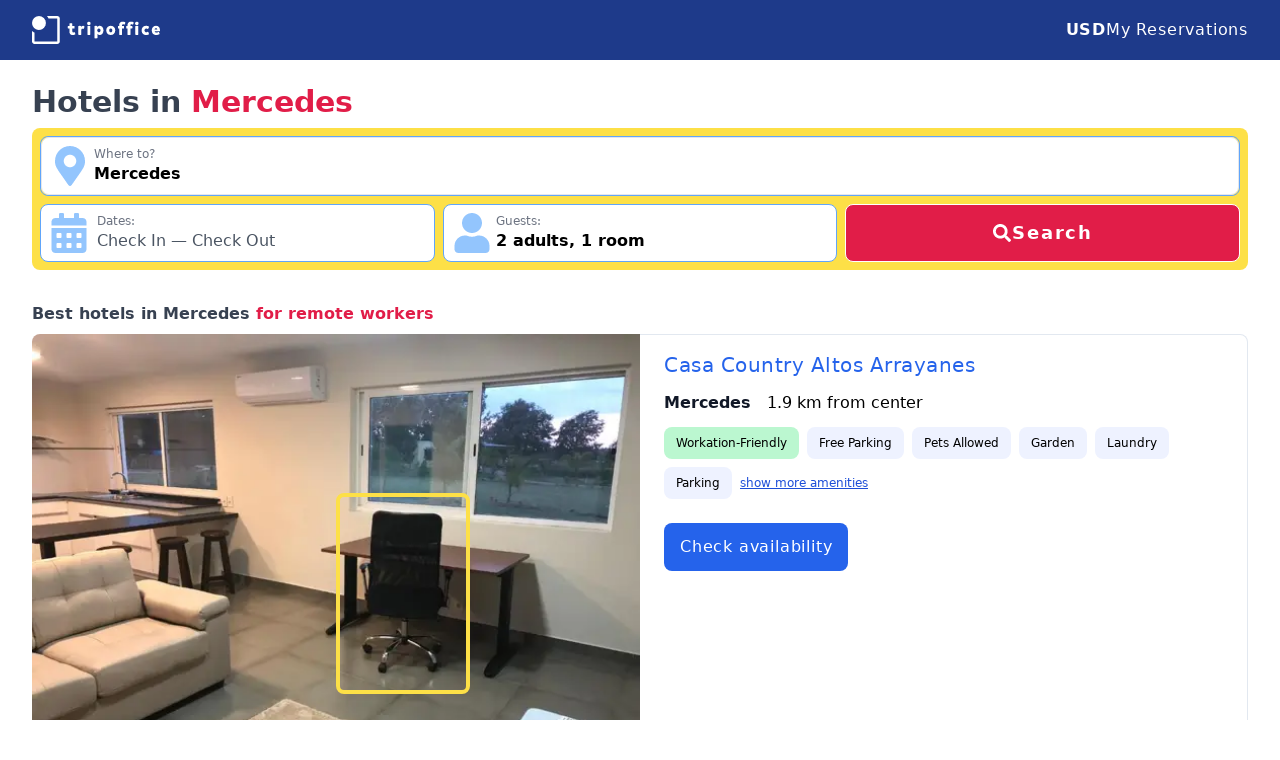

--- FILE ---
content_type: text/html; charset=utf-8
request_url: https://www.tripoffice.com/uruguay/mercedes-uy
body_size: 23125
content:
<!DOCTYPE html><html lang="en"><head><meta charSet="utf-8"/><meta name="viewport" content="width=device-width, initial-scale=1"/><link rel="stylesheet" href="https://nocdn.tripoffice.net/_next/static/css/f8cdc9249d8759c6.css" data-precedence="next"/><link rel="preload" as="script" fetchPriority="low" href="https://nocdn.tripoffice.net/_next/static/chunks/webpack-c4e00256d27b0160.js"/><script src="https://nocdn.tripoffice.net/_next/static/chunks/4bd1b696-1859f9c56c4e87e7.js" async=""></script><script src="https://nocdn.tripoffice.net/_next/static/chunks/1684-2887e9cb4fe9ec4c.js" async=""></script><script src="https://nocdn.tripoffice.net/_next/static/chunks/main-app-528260188750d0d4.js" async=""></script><script src="https://nocdn.tripoffice.net/_next/static/chunks/8e1d74a4-d628e696e9ab4bac.js" async=""></script><script src="https://nocdn.tripoffice.net/_next/static/chunks/6874-95f039bf87f97b05.js" async=""></script><script src="https://nocdn.tripoffice.net/_next/static/chunks/app/(website)/layout-9b9a3687e2d16e34.js" async=""></script><script src="https://nocdn.tripoffice.net/_next/static/chunks/app/(website)/error-a48ec6bd3c22bb0c.js" async=""></script><script src="https://nocdn.tripoffice.net/_next/static/chunks/eec3d76d-e647e37a634327de.js" async=""></script><script src="https://nocdn.tripoffice.net/_next/static/chunks/795d4814-79a54a32768f2ada.js" async=""></script><script src="https://nocdn.tripoffice.net/_next/static/chunks/9881-dbc60ef093c4e5af.js" async=""></script><script src="https://nocdn.tripoffice.net/_next/static/chunks/6666-c6164974e4a1e3e9.js" async=""></script><script src="https://nocdn.tripoffice.net/_next/static/chunks/7943-9a95b0609b7905fd.js" async=""></script><script src="https://nocdn.tripoffice.net/_next/static/chunks/app/(website)/%5Bcountry_url%5D/%5Bcity_url%5D/page-b36f2a3325dcab3f.js" async=""></script><script async="" type="text/javascript" src="//geo.cookie-script.com/s/4cecc729415bc8ce558aee86e7f2d14d.js?region=eu"></script><meta property="fb:app_id" content="779189972923984"/><link rel="preconnect" href="https://hotel.trvcdn.com"/><link rel="dns-prefetch" href="https://cdn.tripoffice.net"/><link rel="dns-prefetch" href="https://hotel.trvcdn.com"/><link rel="dns-prefetch" href="https://cc.tripoffice.com"/><title>Best Hotels in Mercedes - January 2026 | TripOffice.com</title><meta name="description" content="Find a hotel room, apartment or villa with an ergonomic chair, professional desk and high-speed internet in Mercedes, Uruguay. Ideal accommodation for digital nomads."/><meta name="robots" content="index, follow"/><meta name="link" content="rel"/><link rel="canonical" href="https://www.tripoffice.com/uruguay/mercedes-uy"/><meta property="og:title" content="TripOffice.com: Best Hotels in Mercedes for Remote Workers"/><meta property="og:description" content="Hotels and apartments for digital nomads. Work comfortably from anywhere."/><meta property="og:url" content="https://www.tripoffice.com/uruguay/mercedes-uy"/><meta property="og:site_name" content="TripOffice.com"/><meta property="og:locale" content="en_US"/><meta property="og:image" content="https://nocdn.tripoffice.net/public//static/apartment1200x630.jpg"/><meta property="og:image:width" content="1200"/><meta property="og:image:height" content="630"/><meta property="og:image:alt" content="Hotel room with an ergonomic workspace."/><meta property="og:type" content="website"/><meta name="twitter:card" content="summary_large_image"/><meta name="twitter:site" content="@tripoffice_com"/><meta name="twitter:creator" content="@tripoffice_com"/><meta name="twitter:title" content="TripOffice.com: Best Hotels in Mercedes for Remote Workers"/><meta name="twitter:description" content="Hotels and apartments for digital nomads. Work comfortably from anywhere."/><meta name="twitter:image" content="https://nocdn.tripoffice.net/public//static/apartment2048x1024.jpg"/><meta name="twitter:image:alt" content="Hotel room with an ergonomic workspace."/><link rel="icon" href="/icon.svg" type="image/svg+xml"/><link rel="apple-touch-icon" href="/apple-touch-icon.png"/><link rel="alternate icon" href="/favicon-32x32.png" sizes="32x32"/><link rel="alternate icon" href="/favicon-16x16.png" sizes="16x16"/><link rel="alternate icon" href="/favicon-48x48.ico" sizes="any"/><script>document.querySelectorAll('body link[rel="icon"], body link[rel="apple-touch-icon"]').forEach(el => document.head.appendChild(el))</script><script src="https://nocdn.tripoffice.net/_next/static/chunks/polyfills-42372ed130431b0a.js" noModule=""></script></head><body class="bg-white"><div hidden=""><!--$--><!--/$--></div><header class="bg-blue-900"><nav class="mx-auto flex max-w-7xl items-center justify-between px-4 py-3 sm:px-6 md:px-8 md:py-4"><a aria-label="TripOffice.com" class="w-28 md:w-32" href="/"><svg version="1.1" xmlns="http://www.w3.org/2000/svg" viewBox="0 0 536.6 116.6" fill="#FFFFFF"><path d="M157,64.8V52h-5.4c-1.5,0-1.5-2.7-1.5-5.3c0-2.7,0-5.3,1.5-5.3h5.4v-9.5c0-1.5,3.1-1.5,6.1-1.5c3.1,0,6.1,0,6.1,1.5v9.5h7.6c1.6,0,1.6,2.6,1.6,5.3c0,2.6,0,5.3-1.6,5.3h-7.6v12.8c0,1.9,0.8,3.6,3.1,3.6c1.5,0,3.3-0.5,4.9-1.4c0.2-0.1,0.4-0.1,0.5-0.1c1.1,0,1.9,1.8,2.7,4c0.5,1.3,1.2,3.3,1.2,4.6c0,0.6-0.1,1.1-0.5,1.3c-3.2,1.8-6.6,2.5-10.8,2.5C161.3,79.3,157,74.1,157,64.8z M194.4,77.4V42.7c0-1.6,2.9-1.6,5.8-1.6s5.8,0,5.8,1.6v3.2c2.2-3.6,4.9-5.2,8.1-5.2c1.8,0,3.3,0.7,5.2,2.3c0.4,0.4,0.5,0.9,0.5,1.6c0,1.3-0.6,3.1-1.1,4.5c-0.8,2.3-1.9,4.7-3.1,4.7c-0.2,0-0.4-0.1-0.7-0.2c-1.3-0.7-2.2-0.9-3.2-0.9c-3.5,0-5,3-5,6.8v17.9c0,1.5-3.1,1.5-6.2,1.5C197.4,78.9,194.4,78.9,194.4,77.4z M231,30.9c0-4.3,2.3-6.8,7.3-6.8s7.3,2.6,7.3,6.8s-2.3,6.8-7.3,6.8C233.3,37.6,231,35.1,231,30.9zM232.2,77.4V42.6c0-1.5,3.1-1.5,6.2-1.5c3,0,6,0,6,1.5v34.8c0,1.5-3,1.5-6.1,1.5S232.2,78.9,232.2,77.4z M262,91.8V42.6c0-1.5,2.9-1.5,5.8-1.5s5.8,0,5.8,1.5v3.9c2.7-3.9,6.7-5.8,10.5-5.8c9.3,0,15.5,8.6,15.5,19.3c0,10.6-6.2,19.3-15.5,19.3c-3.5,0-7.2-1.6-9.8-5.3v17.7c0,1.5-3.1,1.5-6.2,1.5C265,93.3,262,93.3,262,91.8z M287.3,60c0-4.3-2.8-7.8-6.9-7.8c-4,0-6.8,3.5-6.8,7.8s2.8,7.8,6.8,7.8S287.3,64.3,287.3,60z M311.2,60c0-10.7,7.2-19.3,18.9-19.3c11.7,0,18.9,8.6,18.9,19.3c0,10.6-7.3,19.3-18.9,19.3C318.4,79.3,311.2,70.6,311.2,60z M336.8,60c0-4.3-2.7-7.8-6.7-7.8s-6.7,3.5-6.7,7.8s2.7,7.8,6.7,7.8S336.8,64.3,336.8,60z M365.4,77.4V52h-3.8c-1.5,0-1.5-2.6-1.5-5.2c0-2.7,0-5.3,1.5-5.3h3.8V38c0-9.3,6-14.6,14.9-14.6c4.2,0,7.2,0.7,10.4,2.5c0.4,0.2,0.6,0.8,0.6,1.5c0,1.1-0.4,2.6-0.9,4.2c-0.7,2.1-1.7,4.3-3,4.3c-0.2,0-0.4-0.1-0.5-0.1c-1.7-1-3.7-1.4-5.5-1.4c-2.5,0-3.7,1.8-3.7,3.8v3.5h6.9c1.5,0,1.5,2.6,1.5,5.3c0,2.6,0,5.2-1.5,5.2h-6.9v25.4c0,1.5-3.1,1.5-6.2,1.5S365.4,78.9,365.4,77.4z M400.2,77.4V52h-3.8c-1.5,0-1.5-2.6-1.5-5.2c0-2.7,0-5.3,1.5-5.3h3.8V38c0-9.3,6-14.6,14.9-14.6c4.2,0,7.2,0.7,10.4,2.5c0.4,0.2,0.6,0.8,0.6,1.5c0,1.1-0.4,2.6-0.9,4.2c-0.7,2.1-1.7,4.3-3,4.3c-0.2,0-0.4-0.1-0.5-0.1c-1.7-1-3.7-1.4-5.5-1.4c-2.5,0-3.7,1.8-3.7,3.8v3.5h6.9c1.5,0,1.5,2.6,1.5,5.3c0,2.6,0,5.2-1.5,5.2h-6.9v25.4c0,1.5-3.1,1.5-6.2,1.5C403.3,78.9,400.2,78.9,400.2,77.4z M432.1,30.9c0-4.3,2.3-6.8,7.3-6.8s7.3,2.6,7.3,6.8s-2.3,6.8-7.3,6.8C434.4,37.6,432.1,35.1,432.1,30.9zM433.3,77.4V42.6c0-1.5,3.1-1.5,6.2-1.5c3,0,6,0,6,1.5v34.8c0,1.5-3,1.5-6.1,1.5S433.3,78.9,433.3,77.4z M459.5,60c0-11.8,8.2-19.3,18-19.3c4.6,0,8.5,0.7,12.1,2.8c0.5,0.3,0.7,0.8,0.7,1.5c0,1.3-0.6,3.1-1.2,4.4c-0.9,2.3-2.2,4.8-3.4,4.8c-0.1,0-0.3,0-0.5-0.1c-2-1.2-4.1-1.9-6.5-1.9c-4.1,0-7,3.3-7,7.8c0,4.4,2.8,7.8,7,7.8c2.4,0,4.6-0.7,6.6-2c0.2-0.1,0.3-0.1,0.5-0.1c1.2,0,2.3,2.3,3.2,4.5c0.6,1.5,1.2,3.6,1.2,5c0,0.7-0.1,1.2-0.5,1.3c-3.6,2.1-7.7,2.8-12.2,2.8C467.6,79.3,459.5,71.9,459.5,60z M501.9,59.8c0-10.9,7.3-19.1,18.2-19.1c11.4,0,16.5,8.6,16.5,19.3c0,1.6,0,3.3-1.1,3.3H514c0.5,3.4,3.6,5.6,7.3,5.6c3.4,0,6.3-0.8,9.2-2.5c0.2-0.1,0.4-0.1,0.5-0.1c1.1,0,1.9,1.7,2.6,3.7c0.6,1.6,1.2,3.2,1.2,4.3c0,0.6-0.1,1.1-0.6,1.3c-4.5,2.7-9.2,3.8-14.4,3.8C508.8,79.3,501.9,70.8,501.9,59.8z M520,50.8c-3.7,0-5.9,2.9-6.2,5.6h11.1C524.8,53.5,523.7,50.8,520,50.8z M106,0.1H62.7c2.7,3.2,5,6.7,6.8,10.5l36.6,0l0,47.7V106H58.3l-47.7-0.1c0,0,0,0,0,0c0,0,0,0,0,0V69.4c-3.8-1.8-7.3-4.1-10.5-6.8V106c0,5.7,4.8,10.5,10.5,10.5h47.7H106c5.7,0,10.5-4.8,10.5-10.5V58.3V10.6C116.6,4.9,111.8,0.1,106,0.1z"></path><circle cx="29.2" cy="29.2" r="29.1"></circle></svg></a><svg stroke="currentColor" fill="currentColor" stroke-width="0" viewBox="0 0 448 512" class="flex h-6 w-6 cursor-pointer text-white md:hidden" height="1em" width="1em" xmlns="http://www.w3.org/2000/svg"><path d="M16 132h416c8.837 0 16-7.163 16-16V76c0-8.837-7.163-16-16-16H16C7.163 60 0 67.163 0 76v40c0 8.837 7.163 16 16 16zm0 160h416c8.837 0 16-7.163 16-16v-40c0-8.837-7.163-16-16-16H16c-8.837 0-16 7.163-16 16v40c0 8.837 7.163 16 16 16zm0 160h416c8.837 0 16-7.163 16-16v-40c0-8.837-7.163-16-16-16H16c-8.837 0-16 7.163-16 16v40c0 8.837 7.163 16 16 16z"></path></svg><div class="hidden gap-6 whitespace-nowrap md:flex "><p class="mt-2 md:mt-0 float-left w-full cursor-pointer text-sm md:text-base md:font-medium tracking-wider md:text-white"><b class="inline-block w-10 md:inline md:w-auto">USD</b><span class="md:hidden">United States Dollar</span></p><a href="https://secure.tripoffice.com/Res/" rel="nofollow noindex" target="_blank" class="mt-6 text-sm md:text-base md:mt-0 float-left w-full tracking-wider md:text-white"><svg stroke="currentColor" fill="currentColor" stroke-width="0" viewBox="0 0 512 512" class="w-7 h-7 inline-block mr-3 md:hidden" height="1em" width="1em" xmlns="http://www.w3.org/2000/svg"><path d="M464 32H48C21.49 32 0 53.49 0 80v352c0 26.51 21.49 48 48 48h416c26.51 0 48-21.49 48-48V80c0-26.51-21.49-48-48-48zm-6 400H54a6 6 0 0 1-6-6V86a6 6 0 0 1 6-6h404a6 6 0 0 1 6 6v340a6 6 0 0 1-6 6zm-42-92v24c0 6.627-5.373 12-12 12H204c-6.627 0-12-5.373-12-12v-24c0-6.627 5.373-12 12-12h200c6.627 0 12 5.373 12 12zm0-96v24c0 6.627-5.373 12-12 12H204c-6.627 0-12-5.373-12-12v-24c0-6.627 5.373-12 12-12h200c6.627 0 12 5.373 12 12zm0-96v24c0 6.627-5.373 12-12 12H204c-6.627 0-12-5.373-12-12v-24c0-6.627 5.373-12 12-12h200c6.627 0 12 5.373 12 12zm-252 12c0 19.882-16.118 36-36 36s-36-16.118-36-36 16.118-36 36-36 36 16.118 36 36zm0 96c0 19.882-16.118 36-36 36s-36-16.118-36-36 16.118-36 36-36 36 16.118 36 36zm0 96c0 19.882-16.118 36-36 36s-36-16.118-36-36 16.118-36 36-36 36 16.118 36 36z"></path></svg>My Reservations</a></div></nav></header><div class="min-h-screen"><script type="application/ld+json">{"@context":"https://schema.org","@graph":[{"@type":["WebPage"],"@id":"https://www.tripoffice.com/uruguay/mercedes-uy","url":"https://www.tripoffice.com/uruguay/mercedes-uy","name":"TripOffice.com: Best Hotels in Mercedes for remote workers","isPartOf":{"@id":"https://www.tripoffice.com/#website"},"primaryImageOfPage":{"@id":"https://www.tripoffice.com/uruguay/mercedes-uy#firstphoto"},"image":{"@id":"https://www.tripoffice.com/uruguay/mercedes-uy#firstphoto"},"thumbnailUrl":"https://nocdn.tripoffice.net/public//static/logo512x512.png","description":"Find a hotel room, apartment or villa with an ergonomic chair, professional desk and high-speed internet in Mercedes, Uruguay. Ideal accommodation for digital nomads.","inLanguage":"en-US","potentialAction":[{"@type":"ReadAction","target":["https://www.tripoffice.com/uruguay/mercedes-uy"]}]},{"@type":"ImageObject","inLanguage":"en-US","@id":"https://www.tripoffice.com/uruguay/mercedes-uy#firstphoto","url":"https://nocdn.tripoffice.net/public//static/logo512x512.png","contentUrl":"https://nocdn.tripoffice.net/public//static/logo512x512.png","width":512,"height":512},{"@type":["WebSite","WebPage"],"@id":"https://www.tripoffice.com/#website","url":"https://www.tripoffice.com/","name":"Workation | 200.000+ Hotels & Apartments for Digital Nomads","description":"Find a hotel room, apartment or villa with a dedicated workspace in 104 countries. Best accommodation for digital nomads. Ideal for workation.","primaryImageOfPage":{"@id":"https://www.tripoffice.com/#primaryimage"},"image":{"@id":"https://www.tripoffice.com/#primaryimage"},"thumbnailUrl":"https://nocdn.tripoffice.net/public//static/logo512x512.png","publisher":{"@id":"https://www.tripoffice.com/#organization"},"potentialAction":[{"@type":"SearchAction","target":{"@type":"EntryPoint","urlTemplate":"https://www.tripoffice.com/search?address={search_term_string}"},"query-input":"required name=search_term_string"}],"inLanguage":"en-US","copyrightHolder":{"@id":"https://www.tripoffice.com/#organization"}},{"@type":"ImageObject","inLanguage":"en-US","@id":"https://www.tripoffice.com/#primaryimage","url":"https://nocdn.tripoffice.net/public//static/logo512x512.png","contentUrl":"https://nocdn.tripoffice.net/public//static/logo512x512.png","width":512,"height":512},{"@type":["Organization","Brand"],"@id":"https://www.tripoffice.com/#organization","name":"TripOffice.com","url":"https://www.tripoffice.com/","logo":{"@type":"ImageObject","inLanguage":"en-US","@id":"https://www.tripoffice.com/#/schema/logo/image/","url":"https://nocdn.tripoffice.net/public//static/icon500x500.png","contentUrl":"https://nocdn.tripoffice.net/public//static/icon500x500.png","width":500,"height":500,"caption":"TripOffice.com"},"image":{"@id":"https://www.tripoffice.com/#/schema/logo/image/"},"sameAs":["https://www.linkedin.com/company/tripoffice","https://www.facebook.com/tripoffice","https://twitter.com/tripoffice_com","https://www.instagram.com/tripoffice"],"slogan":"Work comfortably from anywhere","description":"Hotels and apartments for digital nomads"}]}</script><!--$--><!--/$--><h1 class="mx-auto max-w-7xl px-4 sm:px-6 md:px-8 mb-2 mt-6 text-2xl font-black text-gray-700 xs360:text-3xl sm:text-3xl ">Hotels in <span class="text-rose-600 whitespace-nowrap">Mercedes</span></h1><div class="mx-auto max-w-7xl px-4 sm:px-6 md:px-8"><form id="hp-search" class="rounded-lg bg-yellow-300 p-1" autoComplete="off"><div class="xs:grid-cols-2 grid w-full grid-cols-1 gap-2 p-1 md:grid-cols-12"><div class="xs:col-span-2 md:col-span-12 lg:col-span-12"><div class="relative md:relative border border-blue-400 rounded-lg"><div class=" flex gap-1 rounded-lg border bg-white p-1 "><span class="inline-flex items-center p-1 text-black "><svg stroke="currentColor" fill="currentColor" stroke-width="0" viewBox="0 0 384 512" class="h-10 w-10 text-blue-300" height="1em" width="1em" xmlns="http://www.w3.org/2000/svg"><path d="M172.268 501.67C26.97 291.031 0 269.413 0 192 0 85.961 85.961 0 192 0s192 85.961 192 192c0 77.413-26.97 99.031-172.268 309.67-9.535 13.774-29.93 13.773-39.464 0zM192 272c44.183 0 80-35.817 80-80s-35.817-80-80-80-80 35.817-80 80 35.817 80 80 80z"></path></svg></span><div class="mt-1 w-full"><p class="text-xs text-gray-500">Where to?</p><input placeholder="Enter a city, town or village" autoComplete="off" type="text" id="location" class="w-full font-semibold flex-1 border-none placeholder-gray-600 outline-none hover:border-none hover:outline-none" name="location" value="Mercedes"/></div></div></div></div><div class="xs:col-span-1 md:col-span-5 lg:col-span-4"><div class="relative z-20 mt-0 rounded-lg border border-blue-400 bg-white focus-within:ring-2 focus-within:ring-blue-200 focus:ring-0"><div class="flex w-full flex-row rounded-lg border-none p-2 outline-none hover:border-none hover:outline-none"><svg stroke="currentColor" fill="currentColor" stroke-width="0" viewBox="0 0 448 512" class="mr-2 h-10 w-10 text-blue-300" height="1em" width="1em" xmlns="http://www.w3.org/2000/svg"><path d="M0 464c0 26.5 21.5 48 48 48h352c26.5 0 48-21.5 48-48V192H0v272zm320-196c0-6.6 5.4-12 12-12h40c6.6 0 12 5.4 12 12v40c0 6.6-5.4 12-12 12h-40c-6.6 0-12-5.4-12-12v-40zm0 128c0-6.6 5.4-12 12-12h40c6.6 0 12 5.4 12 12v40c0 6.6-5.4 12-12 12h-40c-6.6 0-12-5.4-12-12v-40zM192 268c0-6.6 5.4-12 12-12h40c6.6 0 12 5.4 12 12v40c0 6.6-5.4 12-12 12h-40c-6.6 0-12-5.4-12-12v-40zm0 128c0-6.6 5.4-12 12-12h40c6.6 0 12 5.4 12 12v40c0 6.6-5.4 12-12 12h-40c-6.6 0-12-5.4-12-12v-40zM64 268c0-6.6 5.4-12 12-12h40c6.6 0 12 5.4 12 12v40c0 6.6-5.4 12-12 12H76c-6.6 0-12-5.4-12-12v-40zm0 128c0-6.6 5.4-12 12-12h40c6.6 0 12 5.4 12 12v40c0 6.6-5.4 12-12 12H76c-6.6 0-12-5.4-12-12v-40zM400 64h-48V16c0-8.8-7.2-16-16-16h-32c-8.8 0-16 7.2-16 16v48H160V16c0-8.8-7.2-16-16-16h-32c-8.8 0-16 7.2-16 16v48H48C21.5 64 0 85.5 0 112v48h448v-48c0-26.5-21.5-48-48-48z"></path></svg><div><p class="text-xs text-gray-500">Dates:</p><span class="text-gray-600">Check In	—	Check Out</span></div><input type="hidden" class="hidden" value=""/></div><div class="z-10 mt-[1px] hidden text-sm transition-all duration-300 ease-out md:absolute md:translate-y-4 md:opacity-0 lg:text-xs 2xl:text-sm"><div class="absolute z-20 ml-[1.2rem] mt-0.5 h-4 w-4 rotate-45 border-l border-t border-gray-300 bg-white"></div><div class="fixed left-0 top-0 z-20 h-full w-full overflow-y-scroll bg-white md:relative md:mt-2.5 md:overflow-y-hidden md:rounded-lg md:border md:border-gray-300 md:px-1 md:py-0.5 md:shadow-xl"><div class="fixed top-0 z-30 mb-4 w-full content-center items-center justify-center bg-gray-200 text-center text-black md:hidden"><p class="py-4 text-lg">When are you going?</p><svg stroke="currentColor" fill="currentColor" stroke-width="0" viewBox="0 0 352 512" class="absolute left-0 top-0 ml-3 mt-4 h-7 w-7 text-gray-600 " height="1em" width="1em" xmlns="http://www.w3.org/2000/svg"><path d="M242.72 256l100.07-100.07c12.28-12.28 12.28-32.19 0-44.48l-22.24-22.24c-12.28-12.28-32.19-12.28-44.48 0L176 189.28 75.93 89.21c-12.28-12.28-32.19-12.28-44.48 0L9.21 111.45c-12.28 12.28-12.28 32.19 0 44.48L109.28 256 9.21 356.07c-12.28 12.28-12.28 32.19 0 44.48l22.24 22.24c12.28 12.28 32.2 12.28 44.48 0L176 322.72l100.07 100.07c12.28 12.28 32.2 12.28 44.48 0l22.24-22.24c12.28-12.28 12.28-32.19 0-44.48L242.72 256z"></path></svg></div><!--$!--><template data-dgst="BAILOUT_TO_CLIENT_SIDE_RENDERING"></template><!--/$--><!--$!--><template data-dgst="BAILOUT_TO_CLIENT_SIDE_RENDERING"></template><!--/$--></div></div></div></div><div class="xs:col-span-1 md:col-span-5 lg:col-span-4"><div class="relative w-full"><div class="flex w-full gap-1 rounded-lg border border-blue-400 bg-white p-2 focus-within:ring-2 focus-within:ring-blue-200"><svg stroke="currentColor" fill="currentColor" stroke-width="0" viewBox="0 0 448 512" class="mr-1 w-10 h-10 text-blue-300" height="1em" width="1em" xmlns="http://www.w3.org/2000/svg"><path d="M224 256c70.7 0 128-57.3 128-128S294.7 0 224 0 96 57.3 96 128s57.3 128 128 128zm89.6 32h-16.7c-22.2 10.2-46.9 16-72.9 16s-50.6-5.8-72.9-16h-16.7C60.2 288 0 348.2 0 422.4V464c0 26.5 21.5 48 48 48h352c26.5 0 48-21.5 48-48v-41.6c0-74.2-60.2-134.4-134.4-134.4z"></path></svg><div><p class="text-xs text-gray-500">Guests:</p><span class="font-semibold"><span>2<!-- --> <!-- -->adults<!-- -->, </span><span class="whitespace-nowrap">1<!-- --> <!-- -->room</span></span></div></div></div></div><div class="xs:col-span-2 md:col-span-2 lg:col-span-4"><button type="submit" class="inline-flex h-full w-full tracking-widest items-center justify-center gap-2 border rounded-lg border-white bg-rose-600 py-3 text-lg font-bold text-white transition-colors duration-150 hover:bg-rose-500 md:py-0"><svg stroke="currentColor" fill="currentColor" stroke-width="0" viewBox="0 0 512 512" class="w-5" height="1em" width="1em" xmlns="http://www.w3.org/2000/svg"><path d="M505 442.7L405.3 343c-4.5-4.5-10.6-7-17-7H372c27.6-35.3 44-79.7 44-128C416 93.1 322.9 0 208 0S0 93.1 0 208s93.1 208 208 208c48.3 0 92.7-16.4 128-44v16.3c0 6.4 2.5 12.5 7 17l99.7 99.7c9.4 9.4 24.6 9.4 33.9 0l28.3-28.3c9.4-9.4 9.4-24.6.1-34zM208 336c-70.7 0-128-57.2-128-128 0-70.7 57.2-128 128-128 70.7 0 128 57.2 128 128 0 70.7-57.2 128-128 128z"></path></svg>Search</button></div></div></form></div><div class="mx-auto max-w-7xl px-4 sm:px-6 md:px-8 my-8"></div><h2 class="mx-auto mb-2 max-w-7xl px-4 font-semibold text-gray-700 sm:px-6 md:px-8">Best hotels in <span class="whitespace-nowrap">Mercedes</span> <span class="whitespace-nowrap text-rose-600">for remote workers</span></h2><div class="mx-auto max-w-7xl px-4 sm:px-6 md:px-8"><div class="mb-8 grid grid-cols-1 md:grid-cols-2"><div class="relative"><picture class="relative w-full"><source type="image/webp" srcSet="https://hotel.trvcdn.com/600/uy/800632803/702877250/casa-country-altos-arrayanes-3.webp"/><source type="image/jpeg" srcSet="https://hotel.trvcdn.com/600/uy/800632803/702877250/casa-country-altos-arrayanes-3.jpg"/><img class="w-full rounded-tl-lg rounded-tr-lg md:rounded-tr-none md:rounded-bl-lg" src="https://hotel.trvcdn.com/600/uy/800632803/702877250/casa-country-altos-arrayanes-3.jpg" alt="Workspace - Casa Country Altos Arrayanes"/></picture><div style="width:22%;height:44%;top:35%;left:50%" class="absolute left-[22%] top-[40%] rounded-lg border-4 border-solid border-yellow-300"></div></div><div class="gap-0 overflow-y-hidden rounded-bl-lg rounded-br-lg border border-slate-200 bg-white px-6 py-4 hover:bg-blue-50 md:rounded-bl-none md:rounded-tr-lg md:border-l-0"><a itemProp="name" href="/uruguay/mercedes-uy/casa-country-altos-arrayanes" target="_blank" class="block truncate text-xl tracking-wide text-blue-600 hover:underline">Casa Country Altos Arrayanes</a><div class="flex text-orange-400 mb-2 mt-1"></div><p class="inline-block pr-4 font-semibold text-gray-900">Mercedes</p><span>1.9<!-- --> km from <!-- -->center</span><ul class="mt-3 text-xs"><li class="mb-2 mr-2 inline-block rounded-lg bg-green-200 px-3 py-2">Workation-Friendly</li><li itemProp="amenityFeature" itemScope="" itemType="https://schema.org/LocationFeatureSpecification" class="mb-2 mr-2 inline-block rounded-lg bg-indigo-50 px-3 py-2"><span itemProp="name">Free Parking</span><meta itemProp="value" content="True"/></li><li itemProp="amenityFeature" itemScope="" itemType="https://schema.org/LocationFeatureSpecification" class="mb-2 mr-2 inline-block rounded-lg bg-indigo-50 px-3 py-2"><span itemProp="name">Pets Allowed</span><meta itemProp="value" content="True"/></li><li itemProp="amenityFeature" itemScope="" itemType="https://schema.org/LocationFeatureSpecification" class="mb-2 mr-2 inline-block rounded-lg bg-indigo-50 px-3 py-2"><span itemProp="name">Garden</span><meta itemProp="value" content="True"/></li><li itemProp="amenityFeature" itemScope="" itemType="https://schema.org/LocationFeatureSpecification" class="mb-2 mr-2 inline-block rounded-lg bg-indigo-50 px-3 py-2"><span itemProp="name">Laundry</span><meta itemProp="value" content="True"/></li><li itemProp="amenityFeature" itemScope="" itemType="https://schema.org/LocationFeatureSpecification" class="mb-2 mr-2 inline-block rounded-lg bg-indigo-50 px-3 py-2"><span itemProp="name">Parking</span><meta itemProp="value" content="True"/></li><li class="mb-2 mr-2 inline-block cursor-pointer py-2 text-blue-700 underline">show more amenities</li></ul><div class="check-availability cursor-pointer float-left mb-2 mt-4 inline-block rounded-lg bg-blue-600 px-4 py-3 tracking-wider text-white hover:bg-blue-700">Check availability</div></div></div><div class="mb-8 grid grid-cols-1 md:grid-cols-2"><div class="relative"><picture class="relative w-full"><source type="image/webp" srcSet="https://hotel.trvcdn.com/600/uy/800033833/700638999/narbona-wine-lodge-8.webp"/><source type="image/jpeg" srcSet="https://hotel.trvcdn.com/600/uy/800033833/700638999/narbona-wine-lodge-8.jpg"/><img class="w-full rounded-tl-lg rounded-tr-lg md:rounded-tr-none md:rounded-bl-lg" src="https://hotel.trvcdn.com/600/uy/800033833/700638999/narbona-wine-lodge-8.jpg" alt="Workspace - Narbona Wine Lodge"/></picture><div style="width:18%;height:25%;top:49%;left:10%" class="absolute left-[22%] top-[40%] rounded-lg border-4 border-solid border-yellow-300"></div></div><div class="gap-0 overflow-y-hidden rounded-bl-lg rounded-br-lg border border-slate-200 bg-white px-6 py-4 hover:bg-blue-50 md:rounded-bl-none md:rounded-tr-lg md:border-l-0"><a itemProp="name" href="/uruguay/nueva-palmira-uy/narbona-wine-lodge" target="_blank" class="block truncate text-xl tracking-wide text-blue-600 hover:underline">Narbona Wine Lodge</a><div class="flex text-orange-400 mb-2 mt-1"><span><svg stroke="currentColor" fill="currentColor" stroke-width="0" viewBox="0 0 24 24" height="1em" width="1em" xmlns="http://www.w3.org/2000/svg"><path fill="none" d="M0 0h24v24H0z"></path><path fill="none" d="M0 0h24v24H0z"></path><path d="M12 17.27 18.18 21l-1.64-7.03L22 9.24l-7.19-.61L12 2 9.19 8.63 2 9.24l5.46 4.73L5.82 21z"></path></svg></span><span><svg stroke="currentColor" fill="currentColor" stroke-width="0" viewBox="0 0 24 24" height="1em" width="1em" xmlns="http://www.w3.org/2000/svg"><path fill="none" d="M0 0h24v24H0z"></path><path fill="none" d="M0 0h24v24H0z"></path><path d="M12 17.27 18.18 21l-1.64-7.03L22 9.24l-7.19-.61L12 2 9.19 8.63 2 9.24l5.46 4.73L5.82 21z"></path></svg></span><span><svg stroke="currentColor" fill="currentColor" stroke-width="0" viewBox="0 0 24 24" height="1em" width="1em" xmlns="http://www.w3.org/2000/svg"><path fill="none" d="M0 0h24v24H0z"></path><path fill="none" d="M0 0h24v24H0z"></path><path d="M12 17.27 18.18 21l-1.64-7.03L22 9.24l-7.19-.61L12 2 9.19 8.63 2 9.24l5.46 4.73L5.82 21z"></path></svg></span><span><svg stroke="currentColor" fill="currentColor" stroke-width="0" viewBox="0 0 24 24" height="1em" width="1em" xmlns="http://www.w3.org/2000/svg"><path fill="none" d="M0 0h24v24H0z"></path><path fill="none" d="M0 0h24v24H0z"></path><path d="M12 17.27 18.18 21l-1.64-7.03L22 9.24l-7.19-.61L12 2 9.19 8.63 2 9.24l5.46 4.73L5.82 21z"></path></svg></span><span><svg stroke="currentColor" fill="currentColor" stroke-width="0" viewBox="0 0 24 24" height="1em" width="1em" xmlns="http://www.w3.org/2000/svg"><path fill="none" d="M0 0h24v24H0z"></path><path fill="none" d="M0 0h24v24H0z"></path><path d="M12 17.27 18.18 21l-1.64-7.03L22 9.24l-7.19-.61L12 2 9.19 8.63 2 9.24l5.46 4.73L5.82 21z"></path></svg></span></div><a class="pr-4 font-semibold text-blue-600" href="/uruguay/nueva-palmira-uy">Nueva Palmira</a><span>50.5<!-- --> km from <!-- -->Mercedes</span><ul class="mt-3 text-xs"><li class="mb-2 mr-2 inline-block rounded-lg bg-green-200 px-3 py-2">Workation-Friendly</li><li itemProp="amenityFeature" itemScope="" itemType="https://schema.org/LocationFeatureSpecification" class="mb-2 mr-2 inline-block rounded-lg bg-indigo-50 px-3 py-2"><span itemProp="name">Airport Shuttle</span><meta itemProp="value" content="True"/></li><li itemProp="amenityFeature" itemScope="" itemType="https://schema.org/LocationFeatureSpecification" class="mb-2 mr-2 inline-block rounded-lg bg-indigo-50 px-3 py-2"><span itemProp="name">Free Parking</span><meta itemProp="value" content="True"/></li><li itemProp="amenityFeature" itemScope="" itemType="https://schema.org/LocationFeatureSpecification" class="mb-2 mr-2 inline-block rounded-lg bg-indigo-50 px-3 py-2"><span itemProp="name">Restaurant</span><meta itemProp="value" content="True"/></li><li itemProp="amenityFeature" itemScope="" itemType="https://schema.org/LocationFeatureSpecification" class="mb-2 mr-2 inline-block rounded-lg bg-indigo-50 px-3 py-2"><span itemProp="name">Swimming Pool</span><meta itemProp="value" content="True"/></li><li itemProp="amenityFeature" itemScope="" itemType="https://schema.org/LocationFeatureSpecification" class="mb-2 mr-2 inline-block rounded-lg bg-indigo-50 px-3 py-2"><span itemProp="name">Garden</span><meta itemProp="value" content="True"/></li><li class="mb-2 mr-2 inline-block cursor-pointer py-2 text-blue-700 underline">show more amenities</li></ul><div class="check-availability cursor-pointer float-left mb-2 mt-4 inline-block rounded-lg bg-blue-600 px-4 py-3 tracking-wider text-white hover:bg-blue-700">Check availability</div></div></div><div class="mb-8 grid grid-cols-1 md:grid-cols-2"><div class="relative"><picture class="relative w-full"><source type="image/webp" srcSet="https://hotel.trvcdn.com/600/uy/800085350/701386143/salinas-del-almiron-resort-termal-13.webp"/><source type="image/jpeg" srcSet="https://hotel.trvcdn.com/600/uy/800085350/701386143/salinas-del-almiron-resort-termal-13.jpg"/><img class="w-full rounded-tl-lg rounded-tr-lg md:rounded-tr-none md:rounded-bl-lg" src="https://hotel.trvcdn.com/600/uy/800085350/701386143/salinas-del-almiron-resort-termal-13.jpg" alt="Workspace - Salinas del Almiron Resort Termal"/></picture><div style="width:31%;height:46%;top:54%;left:64%" class="absolute left-[22%] top-[40%] rounded-lg border-4 border-solid border-yellow-300"></div></div><div class="gap-0 overflow-y-hidden rounded-bl-lg rounded-br-lg border border-slate-200 bg-white px-6 py-4 hover:bg-blue-50 md:rounded-bl-none md:rounded-tr-lg md:border-l-0"><a itemProp="name" href="/uruguay/guichon-uy/salinas-del-almiron-resort-termal" target="_blank" class="block truncate text-xl tracking-wide text-blue-600 hover:underline">Salinas del Almiron Resort Termal</a><div class="flex text-orange-400 mb-2 mt-1"><span><svg stroke="currentColor" fill="currentColor" stroke-width="0" viewBox="0 0 24 24" height="1em" width="1em" xmlns="http://www.w3.org/2000/svg"><path fill="none" d="M0 0h24v24H0z"></path><path fill="none" d="M0 0h24v24H0z"></path><path d="M12 17.27 18.18 21l-1.64-7.03L22 9.24l-7.19-.61L12 2 9.19 8.63 2 9.24l5.46 4.73L5.82 21z"></path></svg></span><span><svg stroke="currentColor" fill="currentColor" stroke-width="0" viewBox="0 0 24 24" height="1em" width="1em" xmlns="http://www.w3.org/2000/svg"><path fill="none" d="M0 0h24v24H0z"></path><path fill="none" d="M0 0h24v24H0z"></path><path d="M12 17.27 18.18 21l-1.64-7.03L22 9.24l-7.19-.61L12 2 9.19 8.63 2 9.24l5.46 4.73L5.82 21z"></path></svg></span><span><svg stroke="currentColor" fill="currentColor" stroke-width="0" viewBox="0 0 24 24" height="1em" width="1em" xmlns="http://www.w3.org/2000/svg"><path fill="none" d="M0 0h24v24H0z"></path><path fill="none" d="M0 0h24v24H0z"></path><path d="M12 17.27 18.18 21l-1.64-7.03L22 9.24l-7.19-.61L12 2 9.19 8.63 2 9.24l5.46 4.73L5.82 21z"></path></svg></span></div><a class="pr-4 font-semibold text-blue-600" href="/uruguay/guichon-uy">Guichon</a><span>75.5<!-- --> km from <!-- -->Mercedes</span><ul class="mt-3 text-xs"><li class="mb-2 mr-2 inline-block rounded-lg bg-green-200 px-3 py-2">Workation-Friendly</li><li itemProp="amenityFeature" itemScope="" itemType="https://schema.org/LocationFeatureSpecification" class="mb-2 mr-2 inline-block rounded-lg bg-indigo-50 px-3 py-2"><span itemProp="name">Free Parking</span><meta itemProp="value" content="True"/></li><li itemProp="amenityFeature" itemScope="" itemType="https://schema.org/LocationFeatureSpecification" class="mb-2 mr-2 inline-block rounded-lg bg-indigo-50 px-3 py-2"><span itemProp="name">Restaurant</span><meta itemProp="value" content="True"/></li><li itemProp="amenityFeature" itemScope="" itemType="https://schema.org/LocationFeatureSpecification" class="mb-2 mr-2 inline-block rounded-lg bg-indigo-50 px-3 py-2"><span itemProp="name">Swimming Pool</span><meta itemProp="value" content="True"/></li><li itemProp="amenityFeature" itemScope="" itemType="https://schema.org/LocationFeatureSpecification" class="mb-2 mr-2 inline-block rounded-lg bg-indigo-50 px-3 py-2"><span itemProp="name">Garden</span><meta itemProp="value" content="True"/></li><li itemProp="amenityFeature" itemScope="" itemType="https://schema.org/LocationFeatureSpecification" class="mb-2 mr-2 inline-block rounded-lg bg-indigo-50 px-3 py-2"><span itemProp="name">Meeting/Banquet Facilities</span><meta itemProp="value" content="True"/></li><li class="mb-2 mr-2 inline-block cursor-pointer py-2 text-blue-700 underline">show more amenities</li></ul><div class="check-availability cursor-pointer float-left mb-2 mt-4 inline-block rounded-lg bg-blue-600 px-4 py-3 tracking-wider text-white hover:bg-blue-700">Check availability</div></div></div><div class="mb-8 grid grid-cols-1 md:grid-cols-2"><div class="relative"><picture class="relative w-full"><source type="image/webp" srcSet="https://hotel.trvcdn.com/600/uy/800085350/705293565/salinas-del-almiron-resort-termal-guichon-2.webp"/><source type="image/jpeg" srcSet="https://hotel.trvcdn.com/600/uy/800085350/705293565/salinas-del-almiron-resort-termal-guichon-2.jpg"/><img class="w-full rounded-tl-lg rounded-tr-lg md:rounded-tr-none md:rounded-bl-lg" src="https://hotel.trvcdn.com/600/uy/800085350/705293565/salinas-del-almiron-resort-termal-guichon-2.jpg" alt="Workspace - Salinas del Almiron Resort Termal"/></picture><div style="width:31%;height:46%;top:54%;left:64%" class="absolute left-[22%] top-[40%] rounded-lg border-4 border-solid border-yellow-300"></div></div><div class="gap-0 overflow-y-hidden rounded-bl-lg rounded-br-lg border border-slate-200 bg-white px-6 py-4 hover:bg-blue-50 md:rounded-bl-none md:rounded-tr-lg md:border-l-0"><a itemProp="name" href="/uruguay/guichon-uy/salinas-del-almiron-resort-termal-guichon" target="_blank" class="block truncate text-xl tracking-wide text-blue-600 hover:underline">Salinas del Almiron Resort Termal</a><div class="flex text-orange-400 mb-2 mt-1"></div><a class="pr-4 font-semibold text-blue-600" href="/uruguay/guichon-uy">Guichon</a><span>75.5<!-- --> km from <!-- -->Mercedes</span><ul class="mt-3 text-xs"><li class="mb-2 mr-2 inline-block rounded-lg bg-green-200 px-3 py-2">Workation-Friendly</li><li itemProp="amenityFeature" itemScope="" itemType="https://schema.org/LocationFeatureSpecification" class="mb-2 mr-2 inline-block rounded-lg bg-indigo-50 px-3 py-2"><span itemProp="name">Garden</span><meta itemProp="value" content="True"/></li><li itemProp="amenityFeature" itemScope="" itemType="https://schema.org/LocationFeatureSpecification" class="mb-2 mr-2 inline-block rounded-lg bg-indigo-50 px-3 py-2"><span itemProp="name">Meeting/Banquet Facilities</span><meta itemProp="value" content="True"/></li><li itemProp="amenityFeature" itemScope="" itemType="https://schema.org/LocationFeatureSpecification" class="mb-2 mr-2 inline-block rounded-lg bg-indigo-50 px-3 py-2"><span itemProp="name">Room Service</span><meta itemProp="value" content="True"/></li><li itemProp="amenityFeature" itemScope="" itemType="https://schema.org/LocationFeatureSpecification" class="mb-2 mr-2 inline-block rounded-lg bg-indigo-50 px-3 py-2"><span itemProp="name">Sauna</span><meta itemProp="value" content="True"/></li><li itemProp="amenityFeature" itemScope="" itemType="https://schema.org/LocationFeatureSpecification" class="mb-2 mr-2 inline-block rounded-lg bg-indigo-50 px-3 py-2"><span itemProp="name">Solarium</span><meta itemProp="value" content="True"/></li><li class="mb-2 mr-2 inline-block cursor-pointer py-2 text-blue-700 underline">show more amenities</li></ul><div class="check-availability cursor-pointer float-left mb-2 mt-4 inline-block rounded-lg bg-blue-600 px-4 py-3 tracking-wider text-white hover:bg-blue-700">Check availability</div></div></div><div class="mb-8 grid grid-cols-1 md:grid-cols-2"><div class="relative"><picture class="relative w-full"><source type="image/webp" srcSet="https://hotel.trvcdn.com/600/uy/800033853/700254310/sheraton-colonia-golf-spa-resort-18.webp"/><source type="image/jpeg" srcSet="https://hotel.trvcdn.com/600/uy/800033853/700254310/sheraton-colonia-golf-spa-resort-18.jpg"/><img class="w-full rounded-tl-lg rounded-tr-lg md:rounded-tr-none md:rounded-bl-lg" src="https://hotel.trvcdn.com/600/uy/800033853/700254310/sheraton-colonia-golf-spa-resort-18.jpg" alt="Workspace - Sheraton Colonia Golf &amp; Spa Resort"/></picture><div style="width:24%;height:44%;top:54%;left:16%" class="absolute left-[22%] top-[40%] rounded-lg border-4 border-solid border-yellow-300"></div></div><div class="gap-0 overflow-y-hidden rounded-bl-lg rounded-br-lg border border-slate-200 bg-white px-6 py-4 hover:bg-blue-50 md:rounded-bl-none md:rounded-tr-lg md:border-l-0"><a itemProp="name" href="/uruguay/colonia-del-sacramento-uy/sheraton-colonia-golf-spa-resort" target="_blank" class="block truncate text-xl tracking-wide text-blue-600 hover:underline">Sheraton Colonia Golf &amp; Spa Resort</a><div class="flex text-orange-400 mb-2 mt-1"><span><svg stroke="currentColor" fill="currentColor" stroke-width="0" viewBox="0 0 24 24" height="1em" width="1em" xmlns="http://www.w3.org/2000/svg"><path fill="none" d="M0 0h24v24H0z"></path><path fill="none" d="M0 0h24v24H0z"></path><path d="M12 17.27 18.18 21l-1.64-7.03L22 9.24l-7.19-.61L12 2 9.19 8.63 2 9.24l5.46 4.73L5.82 21z"></path></svg></span><span><svg stroke="currentColor" fill="currentColor" stroke-width="0" viewBox="0 0 24 24" height="1em" width="1em" xmlns="http://www.w3.org/2000/svg"><path fill="none" d="M0 0h24v24H0z"></path><path fill="none" d="M0 0h24v24H0z"></path><path d="M12 17.27 18.18 21l-1.64-7.03L22 9.24l-7.19-.61L12 2 9.19 8.63 2 9.24l5.46 4.73L5.82 21z"></path></svg></span><span><svg stroke="currentColor" fill="currentColor" stroke-width="0" viewBox="0 0 24 24" height="1em" width="1em" xmlns="http://www.w3.org/2000/svg"><path fill="none" d="M0 0h24v24H0z"></path><path fill="none" d="M0 0h24v24H0z"></path><path d="M12 17.27 18.18 21l-1.64-7.03L22 9.24l-7.19-.61L12 2 9.19 8.63 2 9.24l5.46 4.73L5.82 21z"></path></svg></span><span><svg stroke="currentColor" fill="currentColor" stroke-width="0" viewBox="0 0 24 24" height="1em" width="1em" xmlns="http://www.w3.org/2000/svg"><path fill="none" d="M0 0h24v24H0z"></path><path fill="none" d="M0 0h24v24H0z"></path><path d="M12 17.27 18.18 21l-1.64-7.03L22 9.24l-7.19-.61L12 2 9.19 8.63 2 9.24l5.46 4.73L5.82 21z"></path></svg></span><span><svg stroke="currentColor" fill="currentColor" stroke-width="0" viewBox="0 0 24 24" height="1em" width="1em" xmlns="http://www.w3.org/2000/svg"><path fill="none" d="M0 0h24v24H0z"></path><path fill="none" d="M0 0h24v24H0z"></path><path d="M12 17.27 18.18 21l-1.64-7.03L22 9.24l-7.19-.61L12 2 9.19 8.63 2 9.24l5.46 4.73L5.82 21z"></path></svg></span></div><a class="pr-4 font-semibold text-blue-600" href="/uruguay/colonia-del-sacramento-uy">Colonia del Sacramento</a><span>81.9<!-- --> km from <!-- -->Mercedes</span><ul class="mt-3 text-xs"><li class="mb-2 mr-2 inline-block rounded-lg bg-green-200 px-3 py-2">Workation-Friendly</li><li itemProp="amenityFeature" itemScope="" itemType="https://schema.org/LocationFeatureSpecification" class="mb-2 mr-2 inline-block rounded-lg bg-indigo-50 px-3 py-2"><span itemProp="name">Free Parking</span><meta itemProp="value" content="True"/></li><li itemProp="amenityFeature" itemScope="" itemType="https://schema.org/LocationFeatureSpecification" class="mb-2 mr-2 inline-block rounded-lg bg-indigo-50 px-3 py-2"><span itemProp="name">Pets Allowed</span><meta itemProp="value" content="True"/></li><li itemProp="amenityFeature" itemScope="" itemType="https://schema.org/LocationFeatureSpecification" class="mb-2 mr-2 inline-block rounded-lg bg-indigo-50 px-3 py-2"><span itemProp="name">Restaurant</span><meta itemProp="value" content="True"/></li><li itemProp="amenityFeature" itemScope="" itemType="https://schema.org/LocationFeatureSpecification" class="mb-2 mr-2 inline-block rounded-lg bg-indigo-50 px-3 py-2"><span itemProp="name">Garden</span><meta itemProp="value" content="True"/></li><li itemProp="amenityFeature" itemScope="" itemType="https://schema.org/LocationFeatureSpecification" class="mb-2 mr-2 inline-block rounded-lg bg-indigo-50 px-3 py-2"><span itemProp="name">Golf Course</span><meta itemProp="value" content="True"/></li><li class="mb-2 mr-2 inline-block cursor-pointer py-2 text-blue-700 underline">show more amenities</li></ul><div class="check-availability cursor-pointer float-left mb-2 mt-4 inline-block rounded-lg bg-blue-600 px-4 py-3 tracking-wider text-white hover:bg-blue-700">Check availability</div></div></div><div class="mb-8 grid grid-cols-1 md:grid-cols-2"><div class="relative"><picture class="relative w-full"><source type="image/webp" srcSet="https://hotel.trvcdn.com/600/uy/800033853/706103567/golden-hour-studio-dos-orillas-404-48.webp"/><source type="image/jpeg" srcSet="https://hotel.trvcdn.com/600/uy/800033853/706103567/golden-hour-studio-dos-orillas-404-48.jpg"/><img class="w-full rounded-tl-lg rounded-tr-lg md:rounded-tr-none md:rounded-bl-lg" src="https://hotel.trvcdn.com/600/uy/800033853/706103567/golden-hour-studio-dos-orillas-404-48.jpg" alt="Workspace - Golden Hour Studio - Dos Orillas 404"/></picture><div style="width:45%;height:52%;top:47%;left:35%" class="absolute left-[22%] top-[40%] rounded-lg border-4 border-solid border-yellow-300"></div></div><div class="gap-0 overflow-y-hidden rounded-bl-lg rounded-br-lg border border-slate-200 bg-white px-6 py-4 hover:bg-blue-50 md:rounded-bl-none md:rounded-tr-lg md:border-l-0"><a itemProp="name" href="/uruguay/colonia-del-sacramento-uy/golden-hour-studio-dos-orillas-404" target="_blank" class="block truncate text-xl tracking-wide text-blue-600 hover:underline">Golden Hour Studio - Dos Orillas 404</a><div class="flex text-orange-400 mb-2 mt-1"></div><a class="pr-4 font-semibold text-blue-600" href="/uruguay/colonia-del-sacramento-uy">Colonia del Sacramento</a><span>82.9<!-- --> km from <!-- -->Mercedes</span><ul class="mt-3 text-xs"><li class="mb-2 mr-2 inline-block rounded-lg bg-green-200 px-3 py-2">Workation-Friendly</li><li itemProp="amenityFeature" itemScope="" itemType="https://schema.org/LocationFeatureSpecification" class="mb-2 mr-2 inline-block rounded-lg bg-indigo-50 px-3 py-2"><span itemProp="name">Free Parking</span><meta itemProp="value" content="True"/></li><li itemProp="amenityFeature" itemScope="" itemType="https://schema.org/LocationFeatureSpecification" class="mb-2 mr-2 inline-block rounded-lg bg-indigo-50 px-3 py-2"><span itemProp="name">Restaurant</span><meta itemProp="value" content="True"/></li><li itemProp="amenityFeature" itemScope="" itemType="https://schema.org/LocationFeatureSpecification" class="mb-2 mr-2 inline-block rounded-lg bg-indigo-50 px-3 py-2"><span itemProp="name">Swimming Pool</span><meta itemProp="value" content="True"/></li><li itemProp="amenityFeature" itemScope="" itemType="https://schema.org/LocationFeatureSpecification" class="mb-2 mr-2 inline-block rounded-lg bg-indigo-50 px-3 py-2"><span itemProp="name">Garden</span><meta itemProp="value" content="True"/></li><li itemProp="amenityFeature" itemScope="" itemType="https://schema.org/LocationFeatureSpecification" class="mb-2 mr-2 inline-block rounded-lg bg-indigo-50 px-3 py-2"><span itemProp="name">Meeting/Banquet Facilities</span><meta itemProp="value" content="True"/></li><li class="mb-2 mr-2 inline-block cursor-pointer py-2 text-blue-700 underline">show more amenities</li></ul><div class="check-availability cursor-pointer float-left mb-2 mt-4 inline-block rounded-lg bg-blue-600 px-4 py-3 tracking-wider text-white hover:bg-blue-700">Check availability</div></div></div><div class="mb-8 grid grid-cols-1 md:grid-cols-2"><div class="relative"><picture class="relative w-full"><source type="image/webp" srcSet="https://hotel.trvcdn.com/600/uy/800033853/700108213/el-mirador-hotel-spa-49.webp"/><source type="image/jpeg" srcSet="https://hotel.trvcdn.com/600/uy/800033853/700108213/el-mirador-hotel-spa-49.jpg"/><img class="w-full rounded-tl-lg rounded-tr-lg md:rounded-tr-none md:rounded-bl-lg" src="https://hotel.trvcdn.com/600/uy/800033853/700108213/el-mirador-hotel-spa-49.jpg" alt="Workspace - El Mirador Hotel &amp; Spa"/></picture><div style="width:30%;height:57%;top:20%;left:37%" class="absolute left-[22%] top-[40%] rounded-lg border-4 border-solid border-yellow-300"></div></div><div class="gap-0 overflow-y-hidden rounded-bl-lg rounded-br-lg border border-slate-200 bg-white px-6 py-4 hover:bg-blue-50 md:rounded-bl-none md:rounded-tr-lg md:border-l-0"><a itemProp="name" href="/uruguay/colonia-del-sacramento-uy/el-mirador-hotel-spa" target="_blank" class="block truncate text-xl tracking-wide text-blue-600 hover:underline">El Mirador Hotel &amp; Spa</a><div class="flex text-orange-400 mb-2 mt-1"><span><svg stroke="currentColor" fill="currentColor" stroke-width="0" viewBox="0 0 24 24" height="1em" width="1em" xmlns="http://www.w3.org/2000/svg"><path fill="none" d="M0 0h24v24H0z"></path><path fill="none" d="M0 0h24v24H0z"></path><path d="M12 17.27 18.18 21l-1.64-7.03L22 9.24l-7.19-.61L12 2 9.19 8.63 2 9.24l5.46 4.73L5.82 21z"></path></svg></span><span><svg stroke="currentColor" fill="currentColor" stroke-width="0" viewBox="0 0 24 24" height="1em" width="1em" xmlns="http://www.w3.org/2000/svg"><path fill="none" d="M0 0h24v24H0z"></path><path fill="none" d="M0 0h24v24H0z"></path><path d="M12 17.27 18.18 21l-1.64-7.03L22 9.24l-7.19-.61L12 2 9.19 8.63 2 9.24l5.46 4.73L5.82 21z"></path></svg></span><span><svg stroke="currentColor" fill="currentColor" stroke-width="0" viewBox="0 0 24 24" height="1em" width="1em" xmlns="http://www.w3.org/2000/svg"><path fill="none" d="M0 0h24v24H0z"></path><path fill="none" d="M0 0h24v24H0z"></path><path d="M12 17.27 18.18 21l-1.64-7.03L22 9.24l-7.19-.61L12 2 9.19 8.63 2 9.24l5.46 4.73L5.82 21z"></path></svg></span><span><svg stroke="currentColor" fill="currentColor" stroke-width="0" viewBox="0 0 24 24" height="1em" width="1em" xmlns="http://www.w3.org/2000/svg"><path fill="none" d="M0 0h24v24H0z"></path><path fill="none" d="M0 0h24v24H0z"></path><path d="M12 17.27 18.18 21l-1.64-7.03L22 9.24l-7.19-.61L12 2 9.19 8.63 2 9.24l5.46 4.73L5.82 21z"></path></svg></span></div><a class="pr-4 font-semibold text-blue-600" href="/uruguay/colonia-del-sacramento-uy">Colonia del Sacramento</a><span>84.3<!-- --> km from <!-- -->Mercedes</span><ul class="mt-3 text-xs"><li class="mb-2 mr-2 inline-block rounded-lg bg-green-200 px-3 py-2">Workation-Friendly</li><li itemProp="amenityFeature" itemScope="" itemType="https://schema.org/LocationFeatureSpecification" class="mb-2 mr-2 inline-block rounded-lg bg-indigo-50 px-3 py-2"><span itemProp="name">Business Center</span><meta itemProp="value" content="True"/></li><li itemProp="amenityFeature" itemScope="" itemType="https://schema.org/LocationFeatureSpecification" class="mb-2 mr-2 inline-block rounded-lg bg-indigo-50 px-3 py-2"><span itemProp="name">Restaurant</span><meta itemProp="value" content="True"/></li><li itemProp="amenityFeature" itemScope="" itemType="https://schema.org/LocationFeatureSpecification" class="mb-2 mr-2 inline-block rounded-lg bg-indigo-50 px-3 py-2"><span itemProp="name">Swimming Pool</span><meta itemProp="value" content="True"/></li><li itemProp="amenityFeature" itemScope="" itemType="https://schema.org/LocationFeatureSpecification" class="mb-2 mr-2 inline-block rounded-lg bg-indigo-50 px-3 py-2"><span itemProp="name">Garden</span><meta itemProp="value" content="True"/></li><li itemProp="amenityFeature" itemScope="" itemType="https://schema.org/LocationFeatureSpecification" class="mb-2 mr-2 inline-block rounded-lg bg-indigo-50 px-3 py-2"><span itemProp="name">Meeting/Banquet Facilities</span><meta itemProp="value" content="True"/></li><li class="mb-2 mr-2 inline-block cursor-pointer py-2 text-blue-700 underline">show more amenities</li></ul><div class="check-availability cursor-pointer float-left mb-2 mt-4 inline-block rounded-lg bg-blue-600 px-4 py-3 tracking-wider text-white hover:bg-blue-700">Check availability</div></div></div><div class="mb-8 grid grid-cols-1 md:grid-cols-2"><div class="relative"><picture class="relative w-full"><source type="image/webp" srcSet="https://hotel.trvcdn.com/600/uy/800632806/706567225/du-salaberry-5.webp"/><source type="image/jpeg" srcSet="https://hotel.trvcdn.com/600/uy/800632806/706567225/du-salaberry-5.jpg"/><img class="w-full rounded-tl-lg rounded-tr-lg md:rounded-tr-none md:rounded-bl-lg" src="https://hotel.trvcdn.com/600/uy/800632806/706567225/du-salaberry-5.jpg" alt="Workspace - DU SALABERRY"/></picture><div style="width:33%;height:36%;top:55%;left:52%" class="absolute left-[22%] top-[40%] rounded-lg border-4 border-solid border-yellow-300"></div></div><div class="gap-0 overflow-y-hidden rounded-bl-lg rounded-br-lg border border-slate-200 bg-white px-6 py-4 hover:bg-blue-50 md:rounded-bl-none md:rounded-tr-lg md:border-l-0"><a itemProp="name" href="/uruguay/durazno-uy/du-salaberry" target="_blank" class="block truncate text-xl tracking-wide text-blue-600 hover:underline">DU SALABERRY</a><div class="flex text-orange-400 mb-2 mt-1"></div><a class="pr-4 font-semibold text-blue-600" href="/uruguay/durazno-uy">Durazno</a><span>86.2<!-- --> km from <!-- -->Mercedes</span><ul class="mt-3 text-xs"><li class="mb-2 mr-2 inline-block rounded-lg bg-green-200 px-3 py-2">Workation-Friendly</li><li itemProp="amenityFeature" itemScope="" itemType="https://schema.org/LocationFeatureSpecification" class="mb-2 mr-2 inline-block rounded-lg bg-indigo-50 px-3 py-2"><span itemProp="name">Free Parking</span><meta itemProp="value" content="True"/></li><li itemProp="amenityFeature" itemScope="" itemType="https://schema.org/LocationFeatureSpecification" class="mb-2 mr-2 inline-block rounded-lg bg-indigo-50 px-3 py-2"><span itemProp="name">Parking</span><meta itemProp="value" content="True"/></li><li itemProp="amenityFeature" itemScope="" itemType="https://schema.org/LocationFeatureSpecification" class="mb-2 mr-2 inline-block rounded-lg bg-indigo-50 px-3 py-2"><span itemProp="name">Tennis Court</span><meta itemProp="value" content="True"/></li><li itemProp="amenityFeature" itemScope="" itemType="https://schema.org/LocationFeatureSpecification" class="mb-2 mr-2 inline-block rounded-lg bg-indigo-50 px-3 py-2"><span itemProp="name">Terrace</span><meta itemProp="value" content="True"/></li><li itemProp="amenityFeature" itemScope="" itemType="https://schema.org/LocationFeatureSpecification" class="mb-2 mr-2 inline-block rounded-lg bg-indigo-50 px-3 py-2"><span itemProp="name">Tour Desk</span><meta itemProp="value" content="True"/></li><li class="mb-2 mr-2 inline-block cursor-pointer py-2 text-blue-700 underline">show more amenities</li></ul><div class="check-availability cursor-pointer float-left mb-2 mt-4 inline-block rounded-lg bg-blue-600 px-4 py-3 tracking-wider text-white hover:bg-blue-700">Check availability</div></div></div><div class="mb-8 grid grid-cols-1 md:grid-cols-2"><div class="relative"><picture class="relative w-full"><source type="image/webp" srcSet="https://hotel.trvcdn.com/600/ar/800033713/700223357/wyndham-nordelta-tigre-buenos-aires-38.webp"/><source type="image/jpeg" srcSet="https://hotel.trvcdn.com/600/ar/800033713/700223357/wyndham-nordelta-tigre-buenos-aires-38.jpg"/><img class="w-full rounded-tl-lg rounded-tr-lg md:rounded-tr-none md:rounded-bl-lg" src="https://hotel.trvcdn.com/600/ar/800033713/700223357/wyndham-nordelta-tigre-buenos-aires-38.jpg" alt="Workspace - Wyndham Nordelta Tigre - Buenos Aires"/></picture><div style="width:12%;height:28%;top:38%;left:15%" class="absolute left-[22%] top-[40%] rounded-lg border-4 border-solid border-yellow-300"></div></div><div class="gap-0 overflow-y-hidden rounded-bl-lg rounded-br-lg border border-slate-200 bg-white px-6 py-4 hover:bg-blue-50 md:rounded-bl-none md:rounded-tr-lg md:border-l-0"><a itemProp="name" href="/argentina/buenos-aires-ar/wyndham-nordelta-tigre-buenos-aires" target="_blank" class="block truncate text-xl tracking-wide text-blue-600 hover:underline">Wyndham Nordelta Tigre - Buenos Aires</a><div class="flex text-orange-400 mb-2 mt-1"><span><svg stroke="currentColor" fill="currentColor" stroke-width="0" viewBox="0 0 24 24" height="1em" width="1em" xmlns="http://www.w3.org/2000/svg"><path fill="none" d="M0 0h24v24H0z"></path><path fill="none" d="M0 0h24v24H0z"></path><path d="M12 17.27 18.18 21l-1.64-7.03L22 9.24l-7.19-.61L12 2 9.19 8.63 2 9.24l5.46 4.73L5.82 21z"></path></svg></span><span><svg stroke="currentColor" fill="currentColor" stroke-width="0" viewBox="0 0 24 24" height="1em" width="1em" xmlns="http://www.w3.org/2000/svg"><path fill="none" d="M0 0h24v24H0z"></path><path fill="none" d="M0 0h24v24H0z"></path><path d="M12 17.27 18.18 21l-1.64-7.03L22 9.24l-7.19-.61L12 2 9.19 8.63 2 9.24l5.46 4.73L5.82 21z"></path></svg></span><span><svg stroke="currentColor" fill="currentColor" stroke-width="0" viewBox="0 0 24 24" height="1em" width="1em" xmlns="http://www.w3.org/2000/svg"><path fill="none" d="M0 0h24v24H0z"></path><path fill="none" d="M0 0h24v24H0z"></path><path d="M12 17.27 18.18 21l-1.64-7.03L22 9.24l-7.19-.61L12 2 9.19 8.63 2 9.24l5.46 4.73L5.82 21z"></path></svg></span><span><svg stroke="currentColor" fill="currentColor" stroke-width="0" viewBox="0 0 24 24" height="1em" width="1em" xmlns="http://www.w3.org/2000/svg"><path fill="none" d="M0 0h24v24H0z"></path><path fill="none" d="M0 0h24v24H0z"></path><path d="M12 17.27 18.18 21l-1.64-7.03L22 9.24l-7.19-.61L12 2 9.19 8.63 2 9.24l5.46 4.73L5.82 21z"></path></svg></span><span><svg stroke="currentColor" fill="currentColor" stroke-width="0" viewBox="0 0 24 24" height="1em" width="1em" xmlns="http://www.w3.org/2000/svg"><path fill="none" d="M0 0h24v24H0z"></path><path fill="none" d="M0 0h24v24H0z"></path><path d="M12 17.27 18.18 21l-1.64-7.03L22 9.24l-7.19-.61L12 2 9.19 8.63 2 9.24l5.46 4.73L5.82 21z"></path></svg></span></div><a class="pr-4 font-semibold text-blue-600" href="/argentina/buenos-aires-ar">Buenos Aires</a><span>86.5<!-- --> km from <!-- -->Mercedes</span><ul class="mt-3 text-xs"><li class="mb-2 mr-2 inline-block rounded-lg bg-green-200 px-3 py-2">Workation-Friendly</li><li itemProp="amenityFeature" itemScope="" itemType="https://schema.org/LocationFeatureSpecification" class="mb-2 mr-2 inline-block rounded-lg bg-indigo-50 px-3 py-2"><span itemProp="name">Airport Shuttle</span><meta itemProp="value" content="True"/></li><li itemProp="amenityFeature" itemScope="" itemType="https://schema.org/LocationFeatureSpecification" class="mb-2 mr-2 inline-block rounded-lg bg-indigo-50 px-3 py-2"><span itemProp="name">Business Center</span><meta itemProp="value" content="True"/></li><li itemProp="amenityFeature" itemScope="" itemType="https://schema.org/LocationFeatureSpecification" class="mb-2 mr-2 inline-block rounded-lg bg-indigo-50 px-3 py-2"><span itemProp="name">Restaurant</span><meta itemProp="value" content="True"/></li><li itemProp="amenityFeature" itemScope="" itemType="https://schema.org/LocationFeatureSpecification" class="mb-2 mr-2 inline-block rounded-lg bg-indigo-50 px-3 py-2"><span itemProp="name">Swimming Pool</span><meta itemProp="value" content="True"/></li><li itemProp="amenityFeature" itemScope="" itemType="https://schema.org/LocationFeatureSpecification" class="mb-2 mr-2 inline-block rounded-lg bg-indigo-50 px-3 py-2"><span itemProp="name">Meeting/Banquet Facilities</span><meta itemProp="value" content="True"/></li><li class="mb-2 mr-2 inline-block cursor-pointer py-2 text-blue-700 underline">show more amenities</li></ul><div class="check-availability cursor-pointer float-left mb-2 mt-4 inline-block rounded-lg bg-blue-600 px-4 py-3 tracking-wider text-white hover:bg-blue-700">Check availability</div></div></div><div class="mb-8 grid grid-cols-1 md:grid-cols-2"><div class="relative"><picture class="relative w-full"><source type="image/webp" srcSet="https://hotel.trvcdn.com/600/ar/800074543/702844003/vista-bahia-nordelta-5.webp"/><source type="image/jpeg" srcSet="https://hotel.trvcdn.com/600/ar/800074543/702844003/vista-bahia-nordelta-5.jpg"/><img class="w-full rounded-tl-lg rounded-tr-lg md:rounded-tr-none md:rounded-bl-lg" src="https://hotel.trvcdn.com/600/ar/800074543/702844003/vista-bahia-nordelta-5.jpg" alt="Workspace - VISTA BAHIA NORDELTA"/></picture><div style="width:16%;height:35%;top:27%;left:40%" class="absolute left-[22%] top-[40%] rounded-lg border-4 border-solid border-yellow-300"></div></div><div class="gap-0 overflow-y-hidden rounded-bl-lg rounded-br-lg border border-slate-200 bg-white px-6 py-4 hover:bg-blue-50 md:rounded-bl-none md:rounded-tr-lg md:border-l-0"><a itemProp="name" href="/argentina/dique-lujan-ar/vista-bahia-nordelta" target="_blank" class="block truncate text-xl tracking-wide text-blue-600 hover:underline">VISTA BAHIA NORDELTA</a><div class="flex text-orange-400 mb-2 mt-1"></div><a class="pr-4 font-semibold text-blue-600" href="/argentina/dique-lujan-ar">Dique Lujan</a><span>86.6<!-- --> km from <!-- -->Mercedes</span><ul class="mt-3 text-xs"><li class="mb-2 mr-2 inline-block rounded-lg bg-green-200 px-3 py-2">Workation-Friendly</li><li itemProp="amenityFeature" itemScope="" itemType="https://schema.org/LocationFeatureSpecification" class="mb-2 mr-2 inline-block rounded-lg bg-indigo-50 px-3 py-2"><span itemProp="name">Free Parking</span><meta itemProp="value" content="True"/></li><li itemProp="amenityFeature" itemScope="" itemType="https://schema.org/LocationFeatureSpecification" class="mb-2 mr-2 inline-block rounded-lg bg-indigo-50 px-3 py-2"><span itemProp="name">Air Conditioning</span><meta itemProp="value" content="True"/></li><li itemProp="amenityFeature" itemScope="" itemType="https://schema.org/LocationFeatureSpecification" class="mb-2 mr-2 inline-block rounded-lg bg-indigo-50 px-3 py-2"><span itemProp="name">24-Hour Front Desk</span><meta itemProp="value" content="True"/></li><li itemProp="amenityFeature" itemScope="" itemType="https://schema.org/LocationFeatureSpecification" class="mb-2 mr-2 inline-block rounded-lg bg-indigo-50 px-3 py-2"><span itemProp="name">Elevator</span><meta itemProp="value" content="True"/></li><li itemProp="amenityFeature" itemScope="" itemType="https://schema.org/LocationFeatureSpecification" class="mb-2 mr-2 inline-block rounded-lg bg-indigo-50 px-3 py-2"><span itemProp="name">Heating</span><meta itemProp="value" content="True"/></li><li class="mb-2 mr-2 inline-block cursor-pointer py-2 text-blue-700 underline">show more amenities</li></ul><div class="check-availability cursor-pointer float-left mb-2 mt-4 inline-block rounded-lg bg-blue-600 px-4 py-3 tracking-wider text-white hover:bg-blue-700">Check availability</div></div></div></div><div class="mx-auto max-w-7xl px-4 py-7 sm:px-6 md:px-8"><h2 class="mt-8 pb-4 text-center text-2xl font-black tracking-wide sm:text-3xl text-gray-700"><span class="text-red-600">Workation</span> in nearby cities</h2><ul class="rounded-lg bg-gray-50 p-4"><li class="mb-4 mr-4 inline-block rounded-lg bg-white p-2 text-sm"><a class="text-blue-600" href="/uruguay/nueva-palmira-uy">Nueva Palmira</a><span>: <!-- -->48.5<!-- --> km</span></li><li class="mb-4 mr-4 inline-block rounded-lg bg-white p-2 text-sm"><a class="text-blue-600" href="/uruguay/guichon-uy">Guichon</a><span>: <!-- -->78.6<!-- --> km</span></li><li class="mb-4 mr-4 inline-block rounded-lg bg-white p-2 text-sm"><a class="text-blue-600" href="/uruguay/colonia-del-sacramento-uy">Colonia del Sacramento</a><span>: <!-- -->84.2<!-- --> km</span></li><li class="mb-4 mr-4 inline-block rounded-lg bg-white p-2 text-sm"><a class="text-blue-600" href="/argentina/dique-lujan-ar">Dique Lujan</a><span>: <!-- -->85.5<!-- --> km</span></li><li class="mb-4 mr-4 inline-block rounded-lg bg-white p-2 text-sm"><a class="text-blue-600" href="/uruguay/durazno-uy">Durazno</a><span>: <!-- -->88.3<!-- --> km</span></li><li class="mb-4 mr-4 inline-block rounded-lg bg-white p-2 text-sm"><a class="text-blue-600" href="/argentina/san-isidro-ar">San Isidro</a><span>: <!-- -->88.8<!-- --> km</span></li><li class="mb-4 mr-4 inline-block rounded-lg bg-white p-2 text-sm"><a class="text-blue-600" href="/argentina/pilar-ar">Pilar</a><span>: <!-- -->95.3<!-- --> km</span></li><li class="mb-4 mr-4 inline-block rounded-lg bg-white p-2 text-sm"><a class="text-blue-600" href="/argentina/buenos-aires-ar">Buenos Aires</a><span>: <!-- -->96.4<!-- --> km</span></li><li class="mb-4 mr-4 inline-block rounded-lg bg-white p-2 text-sm"><a class="text-blue-600" href="/argentina/paso-del-rey-ar">Paso del Rey</a><span>: <!-- -->104.1<!-- --> km</span></li><li class="mb-4 mr-4 inline-block rounded-lg bg-white p-2 text-sm"><a class="text-blue-600" href="/argentina/san-antonio-de-areco-ar">San Antonio De Areco</a><span>: <!-- -->107.8<!-- --> km</span></li><li class="mb-4 mr-4 inline-block rounded-lg bg-white p-2 text-sm"><a class="text-blue-600" href="/argentina/city-bell-ar">City Bell</a><span>: <!-- -->111.7<!-- --> km</span></li><li class="mb-4 mr-4 inline-block rounded-lg bg-white p-2 text-sm"><a class="text-blue-600" href="/argentina/cucullu-ar">Cucullú</a><span>: <!-- -->112.3<!-- --> km</span></li><li class="mb-4 mr-4 inline-block rounded-lg bg-white p-2 text-sm"><a class="text-blue-600" href="/argentina/ezeiza-ar">Ezeiza</a><span>: <!-- -->112.9<!-- --> km</span></li><li class="mb-4 mr-4 inline-block rounded-lg bg-white p-2 text-sm"><a class="text-blue-600" href="/argentina/la-plata-ar">La Plata</a><span>: <!-- -->115.8<!-- --> km</span></li><li class="mb-4 mr-4 inline-block rounded-lg bg-white p-2 text-sm"><a class="text-blue-600" href="/uruguay/salto-uy">Salto</a><span>: <!-- -->129.3<!-- --> km</span></li><li class="mb-4 mr-4 inline-block rounded-lg bg-white p-2 text-sm"><a class="text-blue-600" href="/uruguay/montevideo-uy">Montevideo</a><span>: <!-- -->153<!-- --> km</span></li><li class="mb-4 mr-4 inline-block rounded-lg bg-white p-2 text-sm"><a class="text-blue-600" href="/argentina/rosario-ar">Rosario</a><span>: <!-- -->154.5<!-- --> km</span></li><li class="mb-4 mr-4 inline-block rounded-lg bg-white p-2 text-sm"><a class="text-blue-600" href="/argentina/chascomus-ar">Chascomus</a><span>: <!-- -->159.6<!-- --> km</span></li><li class="mb-4 mr-4 inline-block rounded-lg bg-white p-2 text-sm"><a class="text-blue-600" href="/uruguay/ciudad-de-la-costa-uy">Ciudad de la Costa</a><span>: <!-- -->160.1<!-- --> km</span></li><li class="mb-4 mr-4 inline-block rounded-lg bg-white p-2 text-sm"><a class="text-blue-600" href="/uruguay/atlantida-uy">Atlantida</a><span>: <!-- -->166.6<!-- --> km</span></li></ul></div><div class="mx-auto max-w-7xl px-4 py-7 sm:px-6 md:px-8"><h2 class="mt-8 pb-4 text-center text-2xl font-black tracking-wide text-gray-700 sm:text-3xl">Local AI tour guide from <span class="text-red-600">Mercedes</span></h2><div class="py-8 text-center"><a class="rounded-lg border-white bg-red-600 px-6 py-3 font-bold tracking-wide text-white hover:bg-red-500" href="/uruguay/mercedes-uy/local-tour-guide">Start chat</a></div></div><div class="mx-auto mt-10 max-w-7xl px-4 sm:px-6 md:px-8"><nav id="breadcrumb" class="mb-2 flex border-t border-gray-200 pt-2" role="navigation" aria-label="You are here"><ol itemScope="" itemType="https://schema.org/BreadcrumbList" role="list" class="flex flex-wrap items-center text-sm"><li itemProp="itemListElement" itemScope="" itemType="https://schema.org/ListItem" class="items-center flex"><a itemProp="item" title="TripOffice.com" href="/" class="mr-2 whitespace-nowrap text-blue-600 hover:underline">Home</a><meta itemProp="position" content="1"/><meta itemProp="name" content="TripOffice.com"/></li><li itemProp="itemListElement" itemScope="" itemType="https://schema.org/ListItem" class="items-center flex"><svg stroke="currentColor" fill="currentColor" stroke-width="0" viewBox="0 0 320 512" class="mr-2 h-2 w-2 text-gray-400 " aria-hidden="true" height="1em" width="1em" xmlns="http://www.w3.org/2000/svg"><path d="M285.476 272.971L91.132 467.314c-9.373 9.373-24.569 9.373-33.941 0l-22.667-22.667c-9.357-9.357-9.375-24.522-.04-33.901L188.505 256 34.484 101.255c-9.335-9.379-9.317-24.544.04-33.901l22.667-22.667c9.373-9.373 24.569-9.373 33.941 0L285.475 239.03c9.373 9.372 9.373 24.568.001 33.941z"></path></svg><a itemProp="item" title="Countries" href="/countries" class="mr-2 whitespace-nowrap text-blue-600 hover:underline">Countries</a><meta itemProp="position" content="2"/><meta itemProp="name" content="Countries"/></li><li itemProp="itemListElement" itemScope="" itemType="https://schema.org/ListItem" class="items-center flex"><svg stroke="currentColor" fill="currentColor" stroke-width="0" viewBox="0 0 320 512" class="mr-2 h-2 w-2 text-gray-400 " aria-hidden="true" height="1em" width="1em" xmlns="http://www.w3.org/2000/svg"><path d="M285.476 272.971L91.132 467.314c-9.373 9.373-24.569 9.373-33.941 0l-22.667-22.667c-9.357-9.357-9.375-24.522-.04-33.901L188.505 256 34.484 101.255c-9.335-9.379-9.317-24.544.04-33.901l22.667-22.667c9.373-9.373 24.569-9.373 33.941 0L285.475 239.03c9.373 9.372 9.373 24.568.001 33.941z"></path></svg><a itemProp="item" title="Uruguay" href="/uruguay" class="mr-2 whitespace-nowrap text-blue-600 hover:underline">Uruguay</a><meta itemProp="position" content="3"/><meta itemProp="name" content="Uruguay"/></li><li itemProp="itemListElement" itemScope="" itemType="https://schema.org/ListItem" class="items-center flex"><svg stroke="currentColor" fill="currentColor" stroke-width="0" viewBox="0 0 320 512" class="mr-2 h-2 w-2 text-gray-400 " aria-hidden="true" height="1em" width="1em" xmlns="http://www.w3.org/2000/svg"><path d="M285.476 272.971L91.132 467.314c-9.373 9.373-24.569 9.373-33.941 0l-22.667-22.667c-9.357-9.357-9.375-24.522-.04-33.901L188.505 256 34.484 101.255c-9.335-9.379-9.317-24.544.04-33.901l22.667-22.667c9.373-9.373 24.569-9.373 33.941 0L285.475 239.03c9.373 9.372 9.373 24.568.001 33.941z"></path></svg><a itemProp="item" href="/uruguay/mercedes-uy" class="mr-2 whitespace-nowrap cursor-default text-gray-900">Mercedes</a><meta itemProp="position" content="4"/><meta itemProp="name" content="Mercedes"/></li></ol></nav></div></div><!--$--><!--/$--><footer class="bg-blue-900"><div class="mx-auto max-w-7xl px-6 py-10 md:py-24 lg:px-8"><div class="flex flex-col justify-center gap-6 text-sm text-white md:flex-row md:items-center"><a target="_blank" href="https://news.tripoffice.com">Press</a><a target="_blank" href="/maps">Maps</a><a href="/blog">Blog</a><a href="/contact">Contact</a><a href="/terms-of-service">Terms of service</a><a href="/privacy-policy">Privacy policy</a></div><div class="mt-10 flex gap-x-6 text-white md:items-center md:justify-center md:gap-x-10"><a target="_blank" rel="noopener noreferrer nofollow" href="https://www.linkedin.com/company/tripoffice/"><svg stroke="currentColor" fill="currentColor" stroke-width="0" viewBox="0 0 448 512" class="h-8 w-8" height="1em" width="1em" xmlns="http://www.w3.org/2000/svg"><path d="M416 32H31.9C14.3 32 0 46.5 0 64.3v383.4C0 465.5 14.3 480 31.9 480H416c17.6 0 32-14.5 32-32.3V64.3c0-17.8-14.4-32.3-32-32.3zM135.4 416H69V202.2h66.5V416zm-33.2-243c-21.3 0-38.5-17.3-38.5-38.5S80.9 96 102.2 96c21.2 0 38.5 17.3 38.5 38.5 0 21.3-17.2 38.5-38.5 38.5zm282.1 243h-66.4V312c0-24.8-.5-56.7-34.5-56.7-34.6 0-39.9 27-39.9 54.9V416h-66.4V202.2h63.7v29.2h.9c8.9-16.8 30.6-34.5 62.9-34.5 67.2 0 79.7 44.3 79.7 101.9V416z"></path></svg></a><a target="_blank" rel="noopener noreferrer nofollow" href="https://www.facebook.com/tripoffice"><svg stroke="currentColor" fill="currentColor" stroke-width="0" viewBox="0 0 512 512" class="h-8 w-8" height="1em" width="1em" xmlns="http://www.w3.org/2000/svg"><path d="M504 256C504 119 393 8 256 8S8 119 8 256c0 123.78 90.69 226.38 209.25 245V327.69h-63V256h63v-54.64c0-62.15 37-96.48 93.67-96.48 27.14 0 55.52 4.84 55.52 4.84v61h-31.28c-30.8 0-40.41 19.12-40.41 38.73V256h68.78l-11 71.69h-57.78V501C413.31 482.38 504 379.78 504 256z"></path></svg></a><a target="_blank" rel="noopener noreferrer nofollow" href="https://www.instagram.com/tripoffice"><svg stroke="currentColor" fill="currentColor" stroke-width="0" viewBox="0 0 448 512" class="h-8 w-8" height="1em" width="1em" xmlns="http://www.w3.org/2000/svg"><path d="M224.1 141c-63.6 0-114.9 51.3-114.9 114.9s51.3 114.9 114.9 114.9S339 319.5 339 255.9 287.7 141 224.1 141zm0 189.6c-41.1 0-74.7-33.5-74.7-74.7s33.5-74.7 74.7-74.7 74.7 33.5 74.7 74.7-33.6 74.7-74.7 74.7zm146.4-194.3c0 14.9-12 26.8-26.8 26.8-14.9 0-26.8-12-26.8-26.8s12-26.8 26.8-26.8 26.8 12 26.8 26.8zm76.1 27.2c-1.7-35.9-9.9-67.7-36.2-93.9-26.2-26.2-58-34.4-93.9-36.2-37-2.1-147.9-2.1-184.9 0-35.8 1.7-67.6 9.9-93.9 36.1s-34.4 58-36.2 93.9c-2.1 37-2.1 147.9 0 184.9 1.7 35.9 9.9 67.7 36.2 93.9s58 34.4 93.9 36.2c37 2.1 147.9 2.1 184.9 0 35.9-1.7 67.7-9.9 93.9-36.2 26.2-26.2 34.4-58 36.2-93.9 2.1-37 2.1-147.8 0-184.8zM398.8 388c-7.8 19.6-22.9 34.7-42.6 42.6-29.5 11.7-99.5 9-132.1 9s-102.7 2.6-132.1-9c-19.6-7.8-34.7-22.9-42.6-42.6-11.7-29.5-9-99.5-9-132.1s-2.6-102.7 9-132.1c7.8-19.6 22.9-34.7 42.6-42.6 29.5-11.7 99.5-9 132.1-9s102.7-2.6 132.1 9c19.6 7.8 34.7 22.9 42.6 42.6 11.7 29.5 9 99.5 9 132.1s2.7 102.7-9 132.1z"></path></svg></a></div><p class="pt-10 text-xs leading-5 text-gray-300 md:text-center">© 2025 tripoffice.com</p></div></footer><script src="https://nocdn.tripoffice.net/_next/static/chunks/webpack-c4e00256d27b0160.js" async=""></script><script>(self.__next_f=self.__next_f||[]).push([0])</script><script>self.__next_f.push([1,"1:\"$Sreact.fragment\"\n2:I[87555,[],\"\"]\n3:I[31295,[],\"\"]\n4:I[38809,[\"6711\",\"static/chunks/8e1d74a4-d628e696e9ab4bac.js\",\"6874\",\"static/chunks/6874-95f039bf87f97b05.js\",\"2806\",\"static/chunks/app/(website)/layout-9b9a3687e2d16e34.js\"],\"default\"]\n5:I[56880,[\"6711\",\"static/chunks/8e1d74a4-d628e696e9ab4bac.js\",\"6874\",\"static/chunks/6874-95f039bf87f97b05.js\",\"2806\",\"static/chunks/app/(website)/layout-9b9a3687e2d16e34.js\"],\"default\"]\n6:I[44919,[\"5534\",\"static/chunks/app/(website)/error-a48ec6bd3c22bb0c.js\"],\"default\"]\n8:I[2681,[\"6711\",\"static/chunks/8e1d74a4-d628e696e9ab4bac.js\",\"6874\",\"static/chunks/6874-95f039bf87f97b05.js\",\"2806\",\"static/chunks/app/(website)/layout-9b9a3687e2d16e34.js\"],\"default\"]\na:I[59665,[],\"OutletBoundary\"]\nd:I[74911,[],\"AsyncMetadataOutlet\"]\nf:I[59665,[],\"ViewportBoundary\"]\n11:I[59665,[],\"MetadataBoundary\"]\n13:I[26614,[],\"\"]\n14:\"$Sreact.suspense\"\n15:I[84703,[\"6711\",\"static/chunks/8e1d74a4-d628e696e9ab4bac.js\",\"2202\",\"static/chunks/eec3d76d-e647e37a634327de.js\",\"5479\",\"static/chunks/795d4814-79a54a32768f2ada.js\",\"6874\",\"static/chunks/6874-95f039bf87f97b05.js\",\"9881\",\"static/chunks/9881-dbc60ef093c4e5af.js\",\"6666\",\"static/chunks/6666-c6164974e4a1e3e9.js\",\"7943\",\"static/chunks/7943-9a95b0609b7905fd.js\",\"5786\",\"static/chunks/app/(website)/%5Bcountry_url%5D/%5Bcity_url%5D/page-b36f2a3325dcab3f.js\"],\"default\"]\n16:I[74911,[],\"AsyncMetadata\"]\n:HL[\"https://nocdn.tripoffice.net/_next/static/css/f8cdc9249d8759c6.css\",\"style\"]\n"])</script><script>self.__next_f.push([1,"0:{\"P\":null,\"b\":\"0tJTfM5EDoO6z7NuTRF6E\",\"p\":\"https://nocdn.tripoffice.net\",\"c\":[\"\",\"uruguay\",\"mercedes-uy\"],\"i\":false,\"f\":[[[\"\",{\"children\":[\"(website)\",{\"children\":[[\"country_url\",\"uruguay\",\"d\"],{\"children\":[[\"city_url\",\"mercedes-uy\",\"d\"],{\"children\":[\"__PAGE__\",{}]}]}]},\"$undefined\",\"$undefined\",true]}],[\"\",[\"$\",\"$1\",\"c\",{\"children\":[null,[\"$\",\"$L2\",null,{\"parallelRouterKey\":\"children\",\"error\":\"$undefined\",\"errorStyles\":\"$undefined\",\"errorScripts\":\"$undefined\",\"template\":[\"$\",\"$L3\",null,{}],\"templateStyles\":\"$undefined\",\"templateScripts\":\"$undefined\",\"notFound\":[[[\"$\",\"title\",null,{\"children\":\"404: This page could not be found.\"}],[\"$\",\"div\",null,{\"style\":{\"fontFamily\":\"system-ui,\\\"Segoe UI\\\",Roboto,Helvetica,Arial,sans-serif,\\\"Apple Color Emoji\\\",\\\"Segoe UI Emoji\\\"\",\"height\":\"100vh\",\"textAlign\":\"center\",\"display\":\"flex\",\"flexDirection\":\"column\",\"alignItems\":\"center\",\"justifyContent\":\"center\"},\"children\":[\"$\",\"div\",null,{\"children\":[[\"$\",\"style\",null,{\"dangerouslySetInnerHTML\":{\"__html\":\"body{color:#000;background:#fff;margin:0}.next-error-h1{border-right:1px solid rgba(0,0,0,.3)}@media (prefers-color-scheme:dark){body{color:#fff;background:#000}.next-error-h1{border-right:1px solid rgba(255,255,255,.3)}}\"}}],[\"$\",\"h1\",null,{\"className\":\"next-error-h1\",\"style\":{\"display\":\"inline-block\",\"margin\":\"0 20px 0 0\",\"padding\":\"0 23px 0 0\",\"fontSize\":24,\"fontWeight\":500,\"verticalAlign\":\"top\",\"lineHeight\":\"49px\"},\"children\":404}],[\"$\",\"div\",null,{\"style\":{\"display\":\"inline-block\"},\"children\":[\"$\",\"h2\",null,{\"style\":{\"fontSize\":14,\"fontWeight\":400,\"lineHeight\":\"49px\",\"margin\":0},\"children\":\"This page could not be found.\"}]}]]}]}]],[]],\"forbidden\":\"$undefined\",\"unauthorized\":\"$undefined\"}]]}],{\"children\":[\"(website)\",[\"$\",\"$1\",\"c\",{\"children\":[[[\"$\",\"link\",\"0\",{\"rel\":\"stylesheet\",\"href\":\"https://nocdn.tripoffice.net/_next/static/css/f8cdc9249d8759c6.css\",\"precedence\":\"next\",\"crossOrigin\":\"$undefined\",\"nonce\":\"$undefined\"}]],[\"$\",\"html\",null,{\"lang\":\"en\",\"children\":[[\"$\",\"head\",null,{\"children\":[[\"$\",\"meta\",null,{\"property\":\"fb:app_id\",\"content\":\"779189972923984\"}],[\"$\",\"script\",null,{\"async\":true,\"type\":\"text/javascript\",\"src\":\"//geo.cookie-script.com/s/4cecc729415bc8ce558aee86e7f2d14d.js?region=eu\"}],[\"$\",\"link\",null,{\"rel\":\"preconnect\",\"href\":\"https://hotel.trvcdn.com\"}],[\"$\",\"link\",null,{\"rel\":\"dns-prefetch\",\"href\":\"https://cdn.tripoffice.net\"}],[\"$\",\"link\",null,{\"rel\":\"dns-prefetch\",\"href\":\"https://hotel.trvcdn.com\"}],[\"$\",\"link\",null,{\"rel\":\"dns-prefetch\",\"href\":\"https://cc.tripoffice.com\"}]]}],[\"$\",\"body\",null,{\"className\":\"bg-white\",\"children\":[[\"$\",\"$L4\",null,{\"children\":[[\"$\",\"$L5\",null,{}],[\"$\",\"$L2\",null,{\"parallelRouterKey\":\"children\",\"error\":\"$6\",\"errorStyles\":[],\"errorScripts\":[],\"template\":[\"$\",\"$L3\",null,{}],\"templateStyles\":\"$undefined\",\"templateScripts\":\"$undefined\",\"notFound\":[\"$L7\",[]],\"forbidden\":\"$undefined\",\"unauthorized\":\"$undefined\"}]]}],[\"$\",\"$L8\",null,{}]]}]]}]]}],{\"children\":[[\"country_url\",\"uruguay\",\"d\"],[\"$\",\"$1\",\"c\",{\"children\":[null,[\"$\",\"$L2\",null,{\"parallelRouterKey\":\"children\",\"error\":\"$undefined\",\"errorStyles\":\"$undefined\",\"errorScripts\":\"$undefined\",\"template\":[\"$\",\"$L3\",null,{}],\"templateStyles\":\"$undefined\",\"templateScripts\":\"$undefined\",\"notFound\":\"$undefined\",\"forbidden\":\"$undefined\",\"unauthorized\":\"$undefined\"}]]}],{\"children\":[[\"city_url\",\"mercedes-uy\",\"d\"],[\"$\",\"$1\",\"c\",{\"children\":[null,[\"$\",\"$L2\",null,{\"parallelRouterKey\":\"children\",\"error\":\"$undefined\",\"errorStyles\":\"$undefined\",\"errorScripts\":\"$undefined\",\"template\":[\"$\",\"$L3\",null,{}],\"templateStyles\":\"$undefined\",\"templateScripts\":\"$undefined\",\"notFound\":\"$undefined\",\"forbidden\":\"$undefined\",\"unauthorized\":\"$undefined\"}]]}],{\"children\":[\"__PAGE__\",[\"$\",\"$1\",\"c\",{\"children\":[\"$L9\",null,[\"$\",\"$La\",null,{\"children\":[\"$Lb\",\"$Lc\",[\"$\",\"$Ld\",null,{\"promise\":\"$@e\"}]]}]]}],{},null,false]},null,false]},null,false]},null,false]},null,false],[\"$\",\"$1\",\"h\",{\"children\":[null,[\"$\",\"$1\",\"5--E7aW22K_CEunJPpTiov\",{\"children\":[[\"$\",\"$Lf\",null,{\"children\":\"$L10\"}],null]}],[\"$\",\"$L11\",null,{\"children\":\"$L12\"}]]}],false]],\"m\":\"$undefined\",\"G\":[\"$13\",\"$undefined\"],\"s\":false,\"S\":false}\n"])</script><script>self.__next_f.push([1,"7:[\"$\",\"div\",null,{\"className\":\"min-h-screen\",\"children\":[[\"$\",\"$14\",null,{\"fallback\":null,\"children\":[\"$\",\"$L15\",null,{\"conversionName\":\"NotFound_View\",\"pageCategoryURL\":\"/not-found\"}]}],[\"$\",\"h1\",null,{\"className\":\"mx-auto max-w-7xl px-6 pb-2 pt-24 text-center text-xl font-semibold text-gray-900 xs360:text-2xl sm:pb-4 sm:text-4xl md:text-5xl lg:px-8\",\"children\":\"We got lost\"}],[\"$\",\"p\",null,{\"className\":\"text-center\",\"children\":\"It looks like this page doesn't exist.\"}],[\"$\",\"div\",null,{\"className\":\"my-8 text-center\",\"children\":[\"$\",\"a\",null,{\"href\":\"https://www.tripoffice.com/?utm_source=not_found\",\"className\":\"cursor-pointer rounded-lg bg-green-600 px-6 py-4 text-lg font-semibold text-white\",\"children\":\"Go to homepage\"}]}]]}]\n12:[\"$\",\"div\",null,{\"hidden\":true,\"children\":[\"$\",\"$14\",null,{\"fallback\":null,\"children\":[\"$\",\"$L16\",null,{\"promise\":\"$@17\"}]}]}]\nc:null\n10:[[\"$\",\"meta\",\"0\",{\"charSet\":\"utf-8\"}],[\"$\",\"meta\",\"1\",{\"name\":\"viewport\",\"content\":\"width=device-width, initial-scale=1\"}]]\nb:null\n"])</script><script>self.__next_f.push([1,"e:{\"metadata\":[[\"$\",\"title\",\"0\",{\"children\":\"Best Hotels in Mercedes - January 2026 | TripOffice.com\"}],[\"$\",\"meta\",\"1\",{\"name\":\"description\",\"content\":\"Find a hotel room, apartment or villa with an ergonomic chair, professional desk and high-speed internet in Mercedes, Uruguay. Ideal accommodation for digital nomads.\"}],[\"$\",\"meta\",\"2\",{\"name\":\"robots\",\"content\":\"index, follow\"}],[\"$\",\"meta\",\"3\",{\"name\":\"link\",\"content\":\"rel\"}],[\"$\",\"link\",\"4\",{\"rel\":\"canonical\",\"href\":\"https://www.tripoffice.com/uruguay/mercedes-uy\"}],[\"$\",\"meta\",\"5\",{\"property\":\"og:title\",\"content\":\"TripOffice.com: Best Hotels in Mercedes for Remote Workers\"}],[\"$\",\"meta\",\"6\",{\"property\":\"og:description\",\"content\":\"Hotels and apartments for digital nomads. Work comfortably from anywhere.\"}],[\"$\",\"meta\",\"7\",{\"property\":\"og:url\",\"content\":\"https://www.tripoffice.com/uruguay/mercedes-uy\"}],[\"$\",\"meta\",\"8\",{\"property\":\"og:site_name\",\"content\":\"TripOffice.com\"}],[\"$\",\"meta\",\"9\",{\"property\":\"og:locale\",\"content\":\"en_US\"}],[\"$\",\"meta\",\"10\",{\"property\":\"og:image\",\"content\":\"https://nocdn.tripoffice.net/public//static/apartment1200x630.jpg\"}],[\"$\",\"meta\",\"11\",{\"property\":\"og:image:width\",\"content\":\"1200\"}],[\"$\",\"meta\",\"12\",{\"property\":\"og:image:height\",\"content\":\"630\"}],[\"$\",\"meta\",\"13\",{\"property\":\"og:image:alt\",\"content\":\"Hotel room with an ergonomic workspace.\"}],[\"$\",\"meta\",\"14\",{\"property\":\"og:type\",\"content\":\"website\"}],[\"$\",\"meta\",\"15\",{\"name\":\"twitter:card\",\"content\":\"summary_large_image\"}],[\"$\",\"meta\",\"16\",{\"name\":\"twitter:site\",\"content\":\"@tripoffice_com\"}],[\"$\",\"meta\",\"17\",{\"name\":\"twitter:creator\",\"content\":\"@tripoffice_com\"}],[\"$\",\"meta\",\"18\",{\"name\":\"twitter:title\",\"content\":\"TripOffice.com: Best Hotels in Mercedes for Remote Workers\"}],[\"$\",\"meta\",\"19\",{\"name\":\"twitter:description\",\"content\":\"Hotels and apartments for digital nomads. Work comfortably from anywhere.\"}],[\"$\",\"meta\",\"20\",{\"name\":\"twitter:image\",\"content\":\"https://nocdn.tripoffice.net/public//static/apartment2048x1024.jpg\"}],[\"$\",\"meta\",\"21\",{\"name\":\"twitter:image:alt\",\"content\":\"Hotel room with an ergonomic workspace.\"}],[\"$\",\"link\",\"22\",{\"rel\":\"icon\",\"href\":\"/icon.svg\",\"type\":\"image/svg+xml\"}],[\"$\",\"link\",\"23\",{\"rel\":\"apple-touch-icon\",\"href\":\"/apple-touch-icon.png\"}],[\"$\",\"link\",\"24\",{\"rel\":\"alternate icon\",\"href\":\"/favicon-32x32.png\",\"sizes\":\"32x32\"}],[\"$\",\"link\",\"25\",{\"rel\":\"alternate icon\",\"href\":\"/favicon-16x16.png\",\"sizes\":\"16x16\"}],[\"$\",\"link\",\"26\",{\"rel\":\"alternate icon\",\"href\":\"/favicon-48x48.ico\",\"sizes\":\"any\"}]],\"error\":null,\"digest\":\"$undefined\"}\n"])</script><script>self.__next_f.push([1,"17:{\"metadata\":\"$e:metadata\",\"error\":null,\"digest\":\"$undefined\"}\n"])</script><script>self.__next_f.push([1,"19:I[17801,[\"6711\",\"static/chunks/8e1d74a4-d628e696e9ab4bac.js\",\"2202\",\"static/chunks/eec3d76d-e647e37a634327de.js\",\"5479\",\"static/chunks/795d4814-79a54a32768f2ada.js\",\"6874\",\"static/chunks/6874-95f039bf87f97b05.js\",\"9881\",\"static/chunks/9881-dbc60ef093c4e5af.js\",\"6666\",\"static/chunks/6666-c6164974e4a1e3e9.js\",\"7943\",\"static/chunks/7943-9a95b0609b7905fd.js\",\"5786\",\"static/chunks/app/(website)/%5Bcountry_url%5D/%5Bcity_url%5D/page-b36f2a3325dcab3f.js\"],\"default\"]\n1a:I[17943,[\"6711\",\"static/chunks/8e1d74a4-d628e696e9ab4bac.js\",\"2202\",\"static/chunks/eec3d76d-e647e37a634327de.js\",\"5479\",\"static/chunks/795d4814-79a54a32768f2ada.js\",\"6874\",\"static/chunks/6874-95f039bf87f97b05.js\",\"9881\",\"static/chunks/9881-dbc60ef093c4e5af.js\",\"6666\",\"static/chunks/6666-c6164974e4a1e3e9.js\",\"7943\",\"static/chunks/7943-9a95b0609b7905fd.js\",\"5786\",\"static/chunks/app/(website)/%5Bcountry_url%5D/%5Bcity_url%5D/page-b36f2a3325dcab3f.js\"],\"default\"]\n1b:I[84071,[\"6711\",\"static/chunks/8e1d74a4-d628e696e9ab4bac.js\",\"2202\",\"static/chunks/eec3d76d-e647e37a634327de.js\",\"5479\",\"static/chunks/795d4814-79a54a32768f2ada.js\",\"6874\",\"static/chunks/6874-95f039bf87f97b05.js\",\"9881\",\"static/chunks/9881-dbc60ef093c4e5af.js\",\"6666\",\"static/chunks/6666-c6164974e4a1e3e9.js\",\"7943\",\"static/chunks/7943-9a95b0609b7905fd.js\",\"5786\",\"static/chunks/app/(website)/%5Bcountry_url%5D/%5Bcity_url%5D/page-b36f2a3325dcab3f.js\"],\"default\"]\n1d:I[6874,[\"6711\",\"static/chunks/8e1d74a4-d628e696e9ab4bac.js\",\"2202\",\"static/chunks/eec3d76d-e647e37a634327de.js\",\"5479\",\"static/chunks/795d4814-79a54a32768f2ada.js\",\"6874\",\"static/chunks/6874-95f039bf87f97b05.js\",\"9881\",\"static/chunks/9881-dbc60ef093c4e5af.js\",\"6666\",\"static/chunks/6666-c6164974e4a1e3e9.js\",\"7943\",\"static/chunks/7943-9a95b0609b7905fd.js\",\"5786\",\"static/chunks/app/(website)/%5Bcountry_url%5D/%5Bcity_url%5D/page-b36f2a3325dcab3f.js\"],\"\"]\n18:Tc08,"])</script><script>self.__next_f.push([1,"{\"@context\":\"https://schema.org\",\"@graph\":[{\"@type\":[\"WebPage\"],\"@id\":\"https://www.tripoffice.com/uruguay/mercedes-uy\",\"url\":\"https://www.tripoffice.com/uruguay/mercedes-uy\",\"name\":\"TripOffice.com: Best Hotels in Mercedes for remote workers\",\"isPartOf\":{\"@id\":\"https://www.tripoffice.com/#website\"},\"primaryImageOfPage\":{\"@id\":\"https://www.tripoffice.com/uruguay/mercedes-uy#firstphoto\"},\"image\":{\"@id\":\"https://www.tripoffice.com/uruguay/mercedes-uy#firstphoto\"},\"thumbnailUrl\":\"https://nocdn.tripoffice.net/public//static/logo512x512.png\",\"description\":\"Find a hotel room, apartment or villa with an ergonomic chair, professional desk and high-speed internet in Mercedes, Uruguay. Ideal accommodation for digital nomads.\",\"inLanguage\":\"en-US\",\"potentialAction\":[{\"@type\":\"ReadAction\",\"target\":[\"https://www.tripoffice.com/uruguay/mercedes-uy\"]}]},{\"@type\":\"ImageObject\",\"inLanguage\":\"en-US\",\"@id\":\"https://www.tripoffice.com/uruguay/mercedes-uy#firstphoto\",\"url\":\"https://nocdn.tripoffice.net/public//static/logo512x512.png\",\"contentUrl\":\"https://nocdn.tripoffice.net/public//static/logo512x512.png\",\"width\":512,\"height\":512},{\"@type\":[\"WebSite\",\"WebPage\"],\"@id\":\"https://www.tripoffice.com/#website\",\"url\":\"https://www.tripoffice.com/\",\"name\":\"Workation | 200.000+ Hotels \u0026 Apartments for Digital Nomads\",\"description\":\"Find a hotel room, apartment or villa with a dedicated workspace in 104 countries. Best accommodation for digital nomads. Ideal for workation.\",\"primaryImageOfPage\":{\"@id\":\"https://www.tripoffice.com/#primaryimage\"},\"image\":{\"@id\":\"https://www.tripoffice.com/#primaryimage\"},\"thumbnailUrl\":\"https://nocdn.tripoffice.net/public//static/logo512x512.png\",\"publisher\":{\"@id\":\"https://www.tripoffice.com/#organization\"},\"potentialAction\":[{\"@type\":\"SearchAction\",\"target\":{\"@type\":\"EntryPoint\",\"urlTemplate\":\"https://www.tripoffice.com/search?address={search_term_string}\"},\"query-input\":\"required name=search_term_string\"}],\"inLanguage\":\"en-US\",\"copyrightHolder\":{\"@id\":\"https://www.tripoffice.com/#organization\"}},{\"@type\":\"ImageObject\",\"inLanguage\":\"en-US\",\"@id\":\"https://www.tripoffice.com/#primaryimage\",\"url\":\"https://nocdn.tripoffice.net/public//static/logo512x512.png\",\"contentUrl\":\"https://nocdn.tripoffice.net/public//static/logo512x512.png\",\"width\":512,\"height\":512},{\"@type\":[\"Organization\",\"Brand\"],\"@id\":\"https://www.tripoffice.com/#organization\",\"name\":\"TripOffice.com\",\"url\":\"https://www.tripoffice.com/\",\"logo\":{\"@type\":\"ImageObject\",\"inLanguage\":\"en-US\",\"@id\":\"https://www.tripoffice.com/#/schema/logo/image/\",\"url\":\"https://nocdn.tripoffice.net/public//static/icon500x500.png\",\"contentUrl\":\"https://nocdn.tripoffice.net/public//static/icon500x500.png\",\"width\":500,\"height\":500,\"caption\":\"TripOffice.com\"},\"image\":{\"@id\":\"https://www.tripoffice.com/#/schema/logo/image/\"},\"sameAs\":[\"https://www.linkedin.com/company/tripoffice\",\"https://www.facebook.com/tripoffice\",\"https://twitter.com/tripoffice_com\",\"https://www.instagram.com/tripoffice\"],\"slogan\":\"Work comfortably from anywhere\",\"description\":\"Hotels and apartments for digital nomads\"}]}"])</script><script>self.__next_f.push([1,"9:[\"$\",\"div\",null,{\"className\":\"min-h-screen\",\"children\":[[\"$\",\"script\",null,{\"type\":\"application/ld+json\",\"dangerouslySetInnerHTML\":{\"__html\":\"$18\"}}],[\"$\",\"$14\",null,{\"fallback\":null,\"children\":[\"$\",\"$L15\",null,{\"conversionName\":\"CityPage_View\",\"pageCategoryURL\":\"/city-page\",\"path\":{\"country\":\"uruguay\",\"city\":\"mercedes-uy\",\"version\":\"A1\"}}]}],[\"$\",\"$L19\",null,{\"city\":\"Mercedes\"}],[\"$\",\"$L1a\",null,{\"pageCategory\":\"CityPage\",\"displayName\":\"Mercedes\",\"queryKey\":\"city_url:mercedes-uy\",\"checkIn\":\"\",\"checkOut\":\"\",\"adults\":2,\"kids\":0,\"rooms\":1}],[\"$\",\"div\",null,{\"className\":\"mx-auto max-w-7xl px-4 sm:px-6 md:px-8 my-8\"}],[\"$\",\"h2\",null,{\"className\":\"mx-auto mb-2 max-w-7xl px-4 font-semibold text-gray-700 sm:px-6 md:px-8\",\"children\":[\"Best hotels in \",[\"$\",\"span\",null,{\"className\":\"whitespace-nowrap\",\"children\":\"Mercedes\"}],\" \",[\"$\",\"span\",null,{\"className\":\"whitespace-nowrap text-rose-600\",\"children\":\"for remote workers\"}]]}],[\"$\",\"$L1b\",null,{\"cityUrl\":\"mercedes-uy\",\"topHotels\":[{\"searched_city\":\"Mercedes\",\"searched_city_url\":\"mercedes-uy\",\"id\":702877250,\"name\":\"Casa Country Altos Arrayanes\",\"address\":\"Los Arrayanes Country Altos Arrayanes ruta 2 km 282\",\"city_url\":\"mercedes-uy\",\"city\":\"Mercedes\",\"hotel_page_url\":\"casa-country-altos-arrayanes\",\"country_url\":\"uruguay\",\"country\":\"Uruguay\",\"countryCode\":\"UY\",\"rating\":null,\"cityid_ppn\":800632803,\"cityid_b\":-907654,\"cityid_t\":5000466905,\"cityid_a\":6025,\"hotelid_ppn\":702877250,\"hotelid_a\":null,\"hotelid_b\":\"4367323\",\"hotelid_t\":\"122352704\",\"lat\":\"-33.22910328\",\"lng\":\"-58.02811148\",\"confidence\":96,\"size_2\":48472,\"xmin\":545,\"xmax\":711,\"ymin\":288,\"ymax\":580,\"display_order_priceline\":3,\"photo_file_name\":\"casa-country-altos-arrayanes-3\",\"photo_country_code\":\"uy\",\"img_width\":1024,\"img_height\":768,\"photo_id\":38792147,\"location\":\"incity\",\"distance\":1.9,\"amenity_names\":{\"10\":\"Free Parking\",\"13\":\"Pets Allowed\",\"17\":\"Garden\",\"20\":\"Laundry\",\"24\":\"Parking\",\"38\":\"Air Conditioning\",\"47\":\"24-Hour Front Desk\",\"71\":\"Internet services\",\"76\":\"BBQ facilities\",\"77\":\"Non-smoking throughout\",\"113\":\"Heating\",\"121\":\"WiFi\",\"287\":\"Beach\",\"480\":\"Family Rooms\",\"701\":\"Non-smoking Rooms\",\"762\":\"Picnic Area\",\"1556\":\"Free WiFi\",\"1958\":\"Street parking\",\"5101\":\"Parking on site\"}},{\"searched_city\":\"Mercedes\",\"searched_city_url\":\"mercedes-uy\",\"id\":700638999,\"name\":\"Narbona Wine Lodge\",\"address\":\"Ruta 21 Km. 268\",\"city_url\":\"nueva-palmira-uy\",\"city\":\"Nueva Palmira\",\"hotel_page_url\":\"narbona-wine-lodge\",\"country_url\":\"uruguay\",\"country\":\"Uruguay\",\"countryCode\":\"UY\",\"rating\":5,\"cityid_ppn\":800033833,\"cityid_b\":-907858,\"cityid_t\":5000458632,\"cityid_a\":720905,\"hotelid_ppn\":700638999,\"hotelid_a\":null,\"hotelid_b\":\"901424\",\"hotelid_t\":\"49155004\",\"lat\":\"-33.92402579\",\"lng\":\"-58.37468004\",\"confidence\":87,\"size_2\":15730,\"xmin\":136,\"xmax\":257,\"ymin\":357,\"ymax\":487,\"display_order_priceline\":8,\"photo_file_name\":\"narbona-wine-lodge-8\",\"photo_country_code\":\"uy\",\"img_width\":1024,\"img_height\":683,\"photo_id\":15578678,\"location\":\"nearby\",\"distance\":50.5,\"amenity_names\":{\"1\":\"Airport Shuttle\",\"10\":\"Free Parking\",\"14\":\"Restaurant\",\"15\":\"Swimming Pool\",\"17\":\"Garden\",\"18\":\"Golf Course\",\"21\":\"Meeting/Banquet Facilities\",\"26\":\"Room Service\",\"27\":\"Safety Deposit Box\",\"38\":\"Air Conditioning\",\"52\":\"Coffee shop\",\"95\":\"Fishing\",\"99\":\"Billiards\",\"113\":\"Heating\",\"138\":\"Private check-in/check-out\",\"148\":\"Shared lounge/TV area\",\"151\":\"Beachfront\",\"154\":\"Adult only\",\"165\":\"On-site parking\",\"180\":\"outdoor pool\",\"189\":\"shuttle service\",\"198\":\"vending machine\",\"397\":\"Concierge services\",\"420\":\"Designated Smoking Area\",\"510\":\"Free Wi-Fi\",\"570\":\"Horseback Riding\",\"654\":\"Massage services\",\"762\":\"Picnic Area\",\"793\":\"Private Beach\",\"900\":\"Sun Deck\",\"1062\":\"Daily Housekeeping\",\"1530\":\"Non-Smoking Rooms Available\",\"1678\":\"Public Bath\",\"1763\":\"Board games/puzzles\",\"1968\":\"Pool with view\",\"1974\":\"Wine/champagne\",\"1992\":\"Outdoor furniture\",\"1994\":\"Outdoor fireplace\",\"2058\":\"Sun loungers or beach chairs\",\"2437\":\"Bike tours\",\"2452\":\"Fire extinguishers\",\"2472\":\"Guests can opt-out of daily cleaning service\",\"2562\":\"Staff follow all safety protocols as directed by local authorities\",\"2572\":\"Shared stationery such as printed menus, magazines, pens, and paper removed\",\"2592\":\"Process in place to check health of guests\",\"2602\":\"First aid kit available\",\"2622\":\"Cashless payment available\",\"2712\":\"Hand sanitizer in guest accommodation and key areas\",\"2732\":\"Invoices\",\"2752\":\"All plates, cutlery, glasses and other tableware have been sanitized\",\"5031\":\"balcony/terrace\",\"5641\":\"CCTV security in common areas\",\"5681\":\"Daily disinfection\",\"5731\":\"Fitness center\",\"5831\":\"Kid-friendly dinning\",\"5971\":\"Restaurant (special diets available)\",\"6121\":\"Tour services\",\"6211\":\"Physical/social distancing guidelines\",\"6221\":\"Protective screen or physical barriers in appropriate areas\"}},{\"searched_city\":\"Mercedes\",\"searched_city_url\":\"mercedes-uy\",\"id\":701386143,\"name\":\"Salinas del Almiron Resort Termal\",\"address\":\"Ruta 90 km 82\",\"city_url\":\"guichon-uy\",\"city\":\"Guichon\",\"hotel_page_url\":\"salinas-del-almiron-resort-termal\",\"country_url\":\"uruguay\",\"country\":\"Uruguay\",\"countryCode\":\"UY\",\"rating\":3,\"cityid_ppn\":800085350,\"cityid_b\":-906935,\"cityid_t\":5000458543,\"cityid_a\":702129,\"hotelid_ppn\":701386143,\"hotelid_a\":null,\"hotelid_b\":\"1636333\",\"hotelid_t\":\"38186703\",\"lat\":\"-32.36051915\",\"lng\":\"-57.27069318\",\"confidence\":95,\"size_2\":74715,\"xmin\":681,\"xmax\":936,\"ymin\":390,\"ymax\":683,\"display_order_priceline\":13,\"photo_file_name\":\"salinas-del-almiron-resort-termal-13\",\"photo_country_code\":\"uy\",\"img_width\":1024,\"img_height\":683,\"photo_id\":33768099,\"location\":\"nearby\",\"distance\":75.5,\"amenity_names\":{\"10\":\"Free Parking\",\"14\":\"Restaurant\",\"15\":\"Swimming Pool\",\"17\":\"Garden\",\"21\":\"Meeting/Banquet Facilities\",\"26\":\"Room Service\",\"38\":\"Air Conditioning\",\"40\":\"Bar\",\"47\":\"24-Hour Front Desk\",\"51\":\"Elevator\",\"73\":\"Children's playground\",\"80\":\"Trouser press\",\"99\":\"Billiards\",\"100\":\"Table tennis\",\"113\":\"Heating\",\"114\":\"Fax/photocopying\",\"130\":\"Snack bar\",\"148\":\"Shared lounge/TV area\",\"153\":\"Water park\",\"165\":\"On-site parking\",\"176\":\"indoor pool\",\"179\":\"kids club\",\"180\":\"outdoor pool\",\"223\":\"Accessible parking\",\"480\":\"Family Rooms\",\"510\":\"Free Wi-Fi\",\"519\":\"Game Room\",\"654\":\"Massage services\",\"1062\":\"Daily Housekeeping\",\"1530\":\"Non-Smoking Rooms Available\",\"1763\":\"Board games/puzzles\",\"1765\":\"Indoor play area\",\"1974\":\"Wine/champagne\",\"1976\":\"Fruits\",\"1984\":\"Strollers\",\"2058\":\"Sun loungers or beach chairs\",\"2449\":\"Smoke alarms\",\"2452\":\"Fire extinguishers\",\"2472\":\"Guests can opt-out of daily cleaning service\",\"2562\":\"Staff follow all safety protocols as directed by local authorities\",\"2572\":\"Shared stationery such as printed menus, magazines, pens, and paper removed\",\"2592\":\"Process in place to check health of guests\",\"2602\":\"First aid kit available\",\"2622\":\"Cashless payment available\",\"2662\":\"Linens, towels and laundry washed in accordance with local authority guidelines\",\"2712\":\"Hand sanitizer in guest accommodation and key areas\",\"2752\":\"All plates, cutlery, glasses and other tableware have been sanitized\",\"3622\":\"Contactless check-in/out\",\"5641\":\"CCTV security in common areas\",\"5681\":\"Daily disinfection\",\"5711\":\"Entertainment services\",\"5721\":\"Facilities for disabled guests available\",\"5731\":\"Fitness center\",\"5781\":\"Hot spring\",\"5791\":\"Hot tub/Whirlpool\",\"5801\":\"Indoor Tanning\",\"5821\":\"Ironing amenities\",\"5831\":\"Kid-friendly dinning\",\"5841\":\"Laundry services\",\"5911\":\"Luggage storage \u0026 lockers\",\"5941\":\"Non-smoking property\",\"5971\":\"Restaurant (special diets available)\",\"6071\":\"Spa services\",\"6081\":\"Spa/sauna\",\"6121\":\"Tour services\",\"6211\":\"Physical/social distancing guidelines\",\"6221\":\"Protective screen or physical barriers in appropriate areas\"}},{\"searched_city\":\"Mercedes\",\"searched_city_url\":\"mercedes-uy\",\"id\":705293565,\"name\":\"Salinas del Almiron Resort Termal\",\"address\":\"Ruta 90 km 82 \",\"city_url\":\"guichon-uy\",\"city\":\"Guichon\",\"hotel_page_url\":\"salinas-del-almiron-resort-termal-guichon\",\"country_url\":\"uruguay\",\"country\":\"Uruguay\",\"countryCode\":\"UY\",\"rating\":null,\"cityid_ppn\":800085350,\"cityid_b\":-906935,\"cityid_t\":5000458543,\"cityid_a\":702129,\"hotelid_ppn\":705293565,\"hotelid_a\":\"1339121\",\"hotelid_b\":null,\"hotelid_t\":null,\"lat\":\"-32.36051941\",\"lng\":\"-57.27069092\",\"confidence\":95,\"size_2\":74715,\"xmin\":681,\"xmax\":936,\"ymin\":390,\"ymax\":683,\"display_order_priceline\":2,\"photo_file_name\":\"salinas-del-almiron-resort-termal-guichon-2\",\"photo_country_code\":\"uy\",\"img_width\":1024,\"img_height\":683,\"photo_id\":33768150,\"location\":\"nearby\",\"distance\":75.5,\"amenity_names\":{\"17\":\"Garden\",\"21\":\"Meeting/Banquet Facilities\",\"26\":\"Room Service\",\"28\":\"Sauna\",\"31\":\"Solarium\",\"40\":\"Bar\",\"51\":\"Elevator\",\"62\":\"Massage\",\"65\":\"Family room\",\"68\":\"Hot spring bath\",\"69\":\"Spa\",\"71\":\"Internet services\",\"97\":\"Ironing service\",\"99\":\"Billiards\",\"100\":\"Table tennis\",\"105\":\"Hot tub\",\"120\":\"Luggage storage\",\"153\":\"Water park\",\"179\":\"kids club\",\"477\":\"Facilities for Disabled Guests\",\"519\":\"Game Room\",\"626\":\"Laundry Service\",\"701\":\"Non-smoking Rooms\",\"767\":\"Playground\",\"929\":\"Tours\",\"1002\":\"Wi-Fi In Public Areas\",\"1062\":\"Daily Housekeeping\",\"2390\":\"Smoke-Free Property\",\"2449\":\"Smoke alarms\",\"2450\":\"CCTV in common areas\",\"2451\":\"CCTV outside property\",\"3022\":\"Hand sanitizer\",\"3052\":\"Staff trained in safety protocol\",\"3062\":\"Temperature check for guests and staff\",\"3072\":\"Body thermometer\",\"3082\":\"Free face masks\",\"3102\":\"Protective screens in common areas\",\"3112\":\"Physical distancing of at least 1 meter\",\"3122\":\"Safe dining setup\",\"3182\":\"Swimming pool [indoor]\",\"3212\":\"Swimming pool [outdoor]\",\"3262\":\"Free Wi-Fi in all rooms!\",\"3272\":\"Front desk [24-hour]\",\"3552\":\"Car park [free of charge]\",\"3622\":\"Contactless check-in/out\",\"5731\":\"Fitness center\",\"6711\":\"Restaurants\",\"7181\":\"Hot water linen and laundry washing\",\"7191\":\"Individually-wrapped food options\",\"7201\":\"Rooms sanitized between stays\",\"7211\":\"Cashless payment service\",\"7221\":\"Anti-viral cleaning products\",\"7261\":\"Sanitized kitchen and tableware items\",\"7281\":\"Room sanitization opt-out available\",\"7291\":\"Shared stationery removed\",\"7311\":\"Breakfast in room\",\"8601\":\"Air conditioning in public area\",\"8611\":\"Heating in public area\",\"8631\":\"Alternative meal arrangement\",\"8641\":\"Kids meal\",\"8661\":\"On-site entertainment\",\"8681\":\"Grooming service\"}},{\"searched_city\":\"Mercedes\",\"searched_city_url\":\"mercedes-uy\",\"id\":700254310,\"name\":\"Sheraton Colonia Golf \u0026 Spa Resort\",\"address\":\"Continuacion Rambla De Las Americas Sin Numero\",\"city_url\":\"colonia-del-sacramento-uy\",\"city\":\"Colonia del Sacramento\",\"hotel_page_url\":\"sheraton-colonia-golf-spa-resort\",\"country_url\":\"uruguay\",\"country\":\"Uruguay\",\"countryCode\":\"UY\",\"rating\":5,\"cityid_ppn\":800033853,\"cityid_b\":-906319,\"cityid_t\":5000458693,\"cityid_a\":19582,\"hotelid_ppn\":700254310,\"hotelid_a\":\"187222\",\"hotelid_b\":\"254272\",\"hotelid_t\":\"6378605\",\"lat\":\"-34.43632779\",\"lng\":\"-57.87896991\",\"confidence\":97,\"size_2\":47214,\"xmin\":199,\"xmax\":382,\"ymin\":391,\"ymax\":649,\"display_order_priceline\":18,\"photo_file_name\":\"sheraton-colonia-golf-spa-resort-18\",\"photo_country_code\":\"uy\",\"img_width\":1024,\"img_height\":683,\"photo_id\":15588719,\"location\":\"nearby\",\"distance\":81.9,\"amenity_names\":{\"10\":\"Free Parking\",\"13\":\"Pets Allowed\",\"14\":\"Restaurant\",\"17\":\"Garden\",\"18\":\"Golf Course\",\"25\":\"Valet Parking\",\"26\":\"Room Service\",\"27\":\"Safety Deposit Box\",\"38\":\"Air Conditioning\",\"40\":\"Bar\",\"47\":\"24-Hour Front Desk\",\"51\":\"Elevator\",\"52\":\"Coffee shop\",\"54\":\"Bicycle rental\",\"56\":\"Hair dryer\",\"57\":\"Bathtub\",\"61\":\"Coffee/tea maker\",\"67\":\"Refrigerator\",\"73\":\"Children's playground\",\"76\":\"BBQ facilities\",\"83\":\"bathrobes\",\"91\":\"fan\",\"100\":\"Table tennis\",\"113\":\"Heating\",\"122\":\"Mini golf\",\"165\":\"On-site parking\",\"175\":\"mini bar\",\"176\":\"indoor pool\",\"179\":\"kids club\",\"180\":\"outdoor pool\",\"181\":\"Poolside bar\",\"189\":\"shuttle service\",\"199\":\"telephone\",\"203\":\"alarm clock\",\"207\":\"clothes dryer\",\"208\":\"blackout curtains\",\"220\":\"24-hour security\",\"223\":\"Accessible parking\",\"397\":\"Concierge services\",\"437\":\"Doorman\",\"480\":\"Family Rooms\",\"492\":\"Fireplace\",\"510\":\"Free Wi-Fi\",\"519\":\"Game Room\",\"654\":\"Massage services\",\"793\":\"Private Beach\",\"1062\":\"Daily Housekeeping\",\"1247\":\"English\",\"1273\":\"Portuguese\",\"1277\":\"Spanish\",\"1499\":\"Convenience Store\",\"1688\":\"gift/souvenir shop\",\"1759\":\"Shops on site\",\"2039\":\"Yoga classes\",\"2065\":\"smoking allowed\",\"2248\":\"Sofa\",\"2449\":\"Smoke alarms\",\"2452\":\"Fire extinguishers\",\"2712\":\"Hand sanitizer in guest accommodation and key areas\",\"3032\":\"Hygiene certification\",\"3052\":\"Staff trained in safety protocol\",\"3082\":\"Free face masks\",\"3422\":\"Grocery delivery\",\"3452\":\"Ticket services\",\"3642\":\"Food delivery\",\"4172\":\"Electronic room key\",\"4212\":\"Room windows that open\",\"4292\":\"Main entrance\",\"4511\":\"Audible alarm\",\"5031\":\"balcony/terrace\",\"5441\":\"Accessibility meeting spaces available\",\"5451\":\"Accessible entrance to swimming pool\",\"5461\":\"Accessible registration desk available\",\"5471\":\"Accessible rooms through interior corridor available\",\"5481\":\"Accessible rooms with 32-inch wide door opening available\",\"5491\":\"Accessible route to business center\",\"5501\":\"Accessible route to guest rooms\",\"5511\":\"Accessible route to spa\",\"5521\":\"Accessible route to the registration desk available\",\"5531\":\"Accessible vanities available\",\"5541\":\"Adjustable height hand-held shower wand available\",\"5581\":\"Bathtub seats available\",\"5591\":\"Bathtub with grab bar available\",\"5631\":\"Car rental available\",\"5681\":\"Daily disinfection\",\"5691\":\"Deadbolt on doors available\",\"5721\":\"Facilities for disabled guests available\",\"5731\":\"Fitness center\",\"5791\":\"Hot tub/Whirlpool\",\"5801\":\"Indoor Tanning\",\"5811\":\"Internet access in public areas\",\"5821\":\"Ironing amenities\",\"5841\":\"Laundry services\",\"5851\":\"Lever handles on door available\",\"5891\":\"Lowered night guard on doors available\",\"5911\":\"Luggage storage \u0026 lockers\",\"5921\":\"Mobility accessibility available\",\"5931\":\"Non-slip grab bar available\",\"5941\":\"Non-smoking property\",\"5951\":\"On-site accessible restaurants/lounges\",\"5971\":\"Restaurant (special diets available)\",\"5981\":\"Roll-in shower available\",\"6001\":\"Safety chain and/or latch on doors available\",\"6011\":\"Secondary lock on windows available\",\"6021\":\"Self-closing doors available\",\"6041\":\"Separate shower/bathtub\",\"6051\":\"Accessible route to fitness center\",\"6081\":\"Spa/sauna\",\"6101\":\"Toilet seats at wheelchair height available\",\"6111\":\"Toiletries provided\",\"6121\":\"Tour services\",\"6151\":\"TV \u0026 Movies/Shows\",\"6161\":\"View port in door available\",\"6181\":\"Visual alarms\",\"6191\":\"Wake up call\",\"6211\":\"Physical/social distancing guidelines\",\"6221\":\"Protective screen or physical barriers in appropriate areas\",\"6231\":\"Desk/workspace in all rooms\"}},{\"searched_city\":\"Mercedes\",\"searched_city_url\":\"mercedes-uy\",\"id\":706103567,\"name\":\"Golden Hour Studio - Dos Orillas 404\",\"address\":\"1530 Rambla de las Amèricas 4404\",\"city_url\":\"colonia-del-sacramento-uy\",\"city\":\"Colonia del Sacramento\",\"hotel_page_url\":\"golden-hour-studio-dos-orillas-404\",\"country_url\":\"uruguay\",\"country\":\"Uruguay\",\"countryCode\":\"UY\",\"rating\":null,\"cityid_ppn\":800033853,\"cityid_b\":-906319,\"cityid_t\":5000458693,\"cityid_a\":19582,\"hotelid_ppn\":706103567,\"hotelid_a\":null,\"hotelid_b\":\"8237238\",\"hotelid_t\":\"177869304\",\"lat\":\"-34.44831000\",\"lng\":\"-57.85210000\",\"confidence\":94,\"size_2\":63114,\"xmin\":194,\"xmax\":395,\"ymin\":340,\"ymax\":654,\"display_order_priceline\":48,\"photo_file_name\":\"golden-hour-studio-dos-orillas-404-48\",\"photo_country_code\":\"uy\",\"img_width\":512,\"img_height\":683,\"photo_id\":15591572,\"location\":\"nearby\",\"distance\":82.9,\"amenity_names\":{\"10\":\"Free Parking\",\"14\":\"Restaurant\",\"15\":\"Swimming Pool\",\"17\":\"Garden\",\"21\":\"Meeting/Banquet Facilities\",\"26\":\"Room Service\",\"38\":\"Air Conditioning\",\"40\":\"Bar\",\"47\":\"24-Hour Front Desk\",\"51\":\"Elevator\",\"76\":\"BBQ facilities\",\"151\":\"Beachfront\",\"165\":\"On-site parking\",\"176\":\"indoor pool\",\"180\":\"outdoor pool\",\"480\":\"Family Rooms\",\"510\":\"Free Wi-Fi\",\"560\":\"Heated pool\",\"654\":\"Massage services\",\"2562\":\"Staff follow all safety protocols as directed by local authorities\",\"5031\":\"balcony/terrace\",\"5721\":\"Facilities for disabled guests available\",\"5731\":\"Fitness center\",\"5791\":\"Hot tub/Whirlpool\",\"5801\":\"Indoor Tanning\",\"5841\":\"Laundry services\",\"5941\":\"Non-smoking property\",\"6081\":\"Spa/sauna\"}},{\"searched_city\":\"Mercedes\",\"searched_city_url\":\"mercedes-uy\",\"id\":700108213,\"name\":\"El Mirador Hotel \u0026 Spa\",\"address\":\"Avenida Roosevelt 381\",\"city_url\":\"colonia-del-sacramento-uy\",\"city\":\"Colonia del Sacramento\",\"hotel_page_url\":\"el-mirador-hotel-spa\",\"country_url\":\"uruguay\",\"country\":\"Uruguay\",\"countryCode\":\"UY\",\"rating\":4,\"cityid_ppn\":800033853,\"cityid_b\":-906319,\"cityid_t\":5000458693,\"cityid_a\":19582,\"hotelid_ppn\":700108213,\"hotelid_a\":\"351823\",\"hotelid_b\":\"260684\",\"hotelid_t\":\"12129005\",\"lat\":\"-34.46804864\",\"lng\":\"-57.83838272\",\"confidence\":96,\"size_2\":95795,\"xmin\":410,\"xmax\":655,\"ymin\":176,\"ymax\":567,\"display_order_priceline\":49,\"photo_file_name\":\"el-mirador-hotel-spa-49\",\"photo_country_code\":\"uy\",\"img_width\":1024,\"img_height\":768,\"photo_id\":15588103,\"location\":\"nearby\",\"distance\":84.3,\"amenity_names\":{\"2\":\"Business Center\",\"14\":\"Restaurant\",\"15\":\"Swimming Pool\",\"17\":\"Garden\",\"21\":\"Meeting/Banquet Facilities\",\"26\":\"Room Service\",\"27\":\"Safety Deposit Box\",\"38\":\"Air Conditioning\",\"40\":\"Bar\",\"47\":\"24-Hour Front Desk\",\"51\":\"Elevator\",\"52\":\"Coffee shop\",\"73\":\"Children's playground\",\"100\":\"Table tennis\",\"113\":\"Heating\",\"114\":\"Fax/photocopying\",\"130\":\"Snack bar\",\"138\":\"Private check-in/check-out\",\"148\":\"Shared lounge/TV area\",\"162\":\"Wheelchair accessible\",\"176\":\"indoor pool\",\"180\":\"outdoor pool\",\"181\":\"Poolside bar\",\"397\":\"Concierge services\",\"480\":\"Family Rooms\",\"510\":\"Free Wi-Fi\",\"519\":\"Game Room\",\"637\":\"Live entertainment\",\"654\":\"Massage services\",\"900\":\"Sun Deck\",\"1062\":\"Daily Housekeeping\",\"1530\":\"Non-Smoking Rooms Available\",\"1763\":\"Board games/puzzles\",\"1765\":\"Indoor play area\",\"1974\":\"Wine/champagne\",\"1976\":\"Fruits\",\"1992\":\"Outdoor furniture\",\"2058\":\"Sun loungers or beach chairs\",\"2449\":\"Smoke alarms\",\"2452\":\"Fire extinguishers\",\"2472\":\"Guests can opt-out of daily cleaning service\",\"2562\":\"Staff follow all safety protocols as directed by local authorities\",\"2572\":\"Shared stationery such as printed menus, magazines, pens, and paper removed\",\"2592\":\"Process in place to check health of guests\",\"2602\":\"First aid kit available\",\"2622\":\"Cashless payment available\",\"2662\":\"Linens, towels and laundry washed in accordance with local authority guidelines\",\"2712\":\"Hand sanitizer in guest accommodation and key areas\",\"2732\":\"Invoices\",\"2752\":\"All plates, cutlery, glasses and other tableware have been sanitized\",\"4172\":\"Electronic room key\",\"5631\":\"Car rental available\",\"5641\":\"CCTV security in common areas\",\"5681\":\"Daily disinfection\",\"5721\":\"Facilities for disabled guests available\",\"5731\":\"Fitness center\",\"5791\":\"Hot tub/Whirlpool\",\"5801\":\"Indoor Tanning\",\"5821\":\"Ironing amenities\",\"5841\":\"Laundry services\",\"5941\":\"Non-smoking property\",\"5971\":\"Restaurant (special diets available)\",\"6071\":\"Spa services\",\"6081\":\"Spa/sauna\",\"6091\":\"Tennis court \u0026 equipment\",\"6121\":\"Tour services\",\"6211\":\"Physical/social distancing guidelines\",\"6221\":\"Protective screen or physical barriers in appropriate areas\"}},{\"searched_city\":\"Mercedes\",\"searched_city_url\":\"mercedes-uy\",\"id\":706567225,\"name\":\"DU SALABERRY\",\"address\":\"Avenida Salaberry esquina Brigadier General Juan Antonio Lavalleja\",\"city_url\":\"durazno-uy\",\"city\":\"Durazno\",\"hotel_page_url\":\"du-salaberry\",\"country_url\":\"uruguay\",\"country\":\"Uruguay\",\"countryCode\":\"UY\",\"rating\":null,\"cityid_ppn\":800632806,\"cityid_b\":-906605,\"cityid_t\":5000466916,\"cityid_a\":17151,\"hotelid_ppn\":706567225,\"hotelid_a\":null,\"hotelid_b\":\"8702986\",\"hotelid_t\":\"182277204\",\"lat\":\"-33.38371000\",\"lng\":\"-56.53346000\",\"confidence\":97,\"size_2\":35639,\"xmin\":314,\"xmax\":471,\"ymin\":445,\"ymax\":672,\"display_order_priceline\":5,\"photo_file_name\":\"du-salaberry-5\",\"photo_country_code\":\"uy\",\"img_width\":576,\"img_height\":768,\"photo_id\":38792891,\"location\":\"nearby\",\"distance\":86.2,\"amenity_names\":{\"10\":\"Free Parking\",\"24\":\"Parking\",\"33\":\"Tennis Court\",\"34\":\"Terrace\",\"35\":\"Tour Desk\",\"38\":\"Air Conditioning\",\"48\":\"Express Check-In/Check-Out\",\"71\":\"Internet services\",\"74\":\"Soundproof rooms\",\"77\":\"Non-smoking throughout\",\"95\":\"Fishing\",\"113\":\"Heating\",\"121\":\"WiFi\",\"138\":\"Private check-in/check-out\",\"166\":\"Private parking\",\"480\":\"Family Rooms\",\"1556\":\"Free WiFi\",\"2452\":\"Fire extinguishers\",\"2502\":\"Use of cleaning chemicals that are effective against Coronavirus\",\"2562\":\"Staff follow all safety protocols as directed by local authorities\",\"2572\":\"Shared stationery such as printed menus, magazines, pens, and paper removed\",\"2592\":\"Process in place to check health of guests\",\"2602\":\"First aid kit available\",\"2622\":\"Cashless payment available\",\"2662\":\"Linens, towels and laundry washed in accordance with local authority guidelines\",\"2672\":\"Guest accommodation is disinfected between stays\",\"2682\":\"Guest accommodation sealed after cleaning\",\"2712\":\"Hand sanitizer in guest accommodation and key areas\",\"2752\":\"All plates, cutlery, glasses and other tableware have been sanitized\",\"2922\":\"Physical distancing rules followed\",\"2932\":\"Guests have the option to cancel any cleaning services for their accommodation during their stay\",\"2972\":\"Thermometers for guests provided by property\",\"2982\":\"Face masks for guests available\",\"3662\":\"Invoice provided\",\"5101\":\"Parking on site\"}},{\"searched_city\":\"Mercedes\",\"searched_city_url\":\"mercedes-uy\",\"id\":700223357,\"name\":\"Wyndham Nordelta Tigre - Buenos Aires\",\"address\":\"Avenida Del Puerto 240\",\"city_url\":\"buenos-aires-ar\",\"city\":\"Buenos Aires\",\"hotel_page_url\":\"wyndham-nordelta-tigre-buenos-aires\",\"country_url\":\"argentina\",\"country\":\"Argentina\",\"countryCode\":\"AR\",\"rating\":5,\"cityid_ppn\":800033713,\"cityid_b\":-979186,\"cityid_t\":5000450066,\"cityid_a\":9294,\"hotelid_ppn\":700223357,\"hotelid_a\":\"291930\",\"hotelid_b\":\"382348\",\"hotelid_t\":\"11955803\",\"lat\":\"-34.39568927\",\"lng\":\"-58.64628821\",\"confidence\":92,\"size_2\":8190,\"xmin\":187,\"xmax\":252,\"ymin\":237,\"ymax\":363,\"display_order_priceline\":38,\"photo_file_name\":\"wyndham-nordelta-tigre-buenos-aires-38\",\"photo_country_code\":\"ar\",\"img_width\":1024,\"img_height\":576,\"photo_id\":15422079,\"location\":\"nearby\",\"distance\":86.5,\"amenity_names\":{\"1\":\"Airport Shuttle\",\"2\":\"Business Center\",\"14\":\"Restaurant\",\"15\":\"Swimming Pool\",\"21\":\"Meeting/Banquet Facilities\",\"26\":\"Room Service\",\"27\":\"Safety Deposit Box\",\"38\":\"Air Conditioning\",\"40\":\"Bar\",\"47\":\"24-Hour Front Desk\",\"51\":\"Elevator\",\"113\":\"Heating\",\"114\":\"Fax/photocopying\",\"180\":\"outdoor pool\",\"189\":\"shuttle service\",\"198\":\"vending machine\",\"397\":\"Concierge services\",\"510\":\"Free Wi-Fi\",\"654\":\"Massage services\",\"900\":\"Sun Deck\",\"1530\":\"Non-Smoking Rooms Available\",\"2472\":\"Guests can opt-out of daily cleaning service\",\"2562\":\"Staff follow all safety protocols as directed by local authorities\",\"2572\":\"Shared stationery such as printed menus, magazines, pens, and paper removed\",\"2592\":\"Process in place to check health of guests\",\"2602\":\"First aid kit available\",\"2622\":\"Cashless payment available\",\"2662\":\"Linens, towels and laundry washed in accordance with local authority guidelines\",\"2712\":\"Hand sanitizer in guest accommodation and key areas\",\"2752\":\"All plates, cutlery, glasses and other tableware have been sanitized\",\"3622\":\"Contactless check-in/out\",\"5031\":\"balcony/terrace\",\"5681\":\"Daily disinfection\",\"5721\":\"Facilities for disabled guests available\",\"5731\":\"Fitness center\",\"5801\":\"Indoor Tanning\",\"5821\":\"Ironing amenities\",\"5841\":\"Laundry services\",\"6081\":\"Spa/sauna\",\"6121\":\"Tour services\",\"6221\":\"Protective screen or physical barriers in appropriate areas\"}},{\"searched_city\":\"Mercedes\",\"searched_city_url\":\"mercedes-uy\",\"id\":702844003,\"name\":\"VISTA BAHIA NORDELTA\",\"address\":\"Avenida del Mirador 290\",\"city_url\":\"dique-lujan-ar\",\"city\":\"Dique Lujan\",\"hotel_page_url\":\"vista-bahia-nordelta\",\"country_url\":\"argentina\",\"country\":\"Argentina\",\"countryCode\":\"AR\",\"rating\":null,\"cityid_ppn\":800074543,\"cityid_b\":-984546,\"cityid_t\":5000458679,\"cityid_a\":706917,\"hotelid_ppn\":702844003,\"hotelid_a\":null,\"hotelid_b\":\"4233002\",\"hotelid_t\":\"118645304\",\"lat\":\"-34.39520817\",\"lng\":\"-58.65082785\",\"confidence\":97,\"size_2\":14688,\"xmin\":442,\"xmax\":544,\"ymin\":150,\"ymax\":294,\"display_order_priceline\":5,\"photo_file_name\":\"vista-bahia-nordelta-5\",\"photo_country_code\":\"ar\",\"img_width\":1024,\"img_height\":498,\"photo_id\":33102494,\"location\":\"nearby\",\"distance\":86.6,\"amenity_names\":{\"10\":\"Free Parking\",\"38\":\"Air Conditioning\",\"47\":\"24-Hour Front Desk\",\"51\":\"Elevator\",\"113\":\"Heating\",\"165\":\"On-site parking\",\"220\":\"24-hour security\",\"510\":\"Free Wi-Fi\",\"900\":\"Sun Deck\",\"5031\":\"balcony/terrace\",\"5641\":\"CCTV security in common areas\",\"5671\":\"Currency exchange service\",\"6121\":\"Tour services\"}}]}],\"$L1c\",[\"$\",\"div\",null,{\"className\":\"mx-auto max-w-7xl px-4 py-7 sm:px-6 md:px-8\",\"children\":[[\"$\",\"h2\",null,{\"className\":\"mt-8 pb-4 text-center text-2xl font-black tracking-wide text-gray-700 sm:text-3xl\",\"children\":[\"Local AI tour guide from \",[\"$\",\"span\",null,{\"className\":\"text-red-600\",\"children\":\"Mercedes\"}]]}],[\"$\",\"div\",null,{\"className\":\"py-8 text-center\",\"children\":[\"$\",\"$L1d\",null,{\"prefetch\":false,\"href\":\"/uruguay/mercedes-uy/local-tour-guide\",\"className\":\"rounded-lg border-white bg-red-600 px-6 py-3 font-bold tracking-wide text-white hover:bg-red-500\",\"children\":\"Start chat\"}]}]]}],[\"$\",\"div\",null,{\"className\":\"mx-auto mt-10 max-w-7xl px-4 sm:px-6 md:px-8\",\"children\":[\"$\",\"nav\",null,{\"id\":\"breadcrumb\",\"className\":\"mb-2 flex border-t border-gray-200 pt-2\",\"role\":\"navigation\",\"aria-label\":\"You are here\",\"children\":[\"$\",\"ol\",null,{\"itemScope\":true,\"itemType\":\"https://schema.org/BreadcrumbList\",\"role\":\"list\",\"className\":\"flex flex-wrap items-center text-sm\",\"children\":[[\"$\",\"li\",\"0\",{\"itemProp\":\"itemListElement\",\"itemScope\":true,\"itemType\":\"https://schema.org/ListItem\",\"className\":\"items-center flex\",\"children\":[false,[\"$\",\"a\",null,{\"itemProp\":\"item\",\"title\":\"TripOffice.com\",\"href\":\"/\",\"className\":\"mr-2 whitespace-nowrap text-blue-600 hover:underline\",\"children\":\"Home\"}],[\"$\",\"meta\",null,{\"itemProp\":\"position\",\"content\":\"1\"}],[\"$\",\"meta\",null,{\"itemProp\":\"name\",\"content\":\"TripOffice.com\"}]]}],[\"$\",\"li\",\"1\",{\"itemProp\":\"itemListElement\",\"itemScope\":true,\"itemType\":\"https://schema.org/ListItem\",\"className\":\"items-center flex\",\"children\":[[\"$\",\"svg\",null,{\"stroke\":\"currentColor\",\"fill\":\"currentColor\",\"strokeWidth\":\"0\",\"viewBox\":\"0 0 320 512\",\"className\":\"mr-2 h-2 w-2 text-gray-400 \",\"aria-hidden\":\"true\",\"children\":[\"$undefined\",[[\"$\",\"path\",\"0\",{\"d\":\"M285.476 272.971L91.132 467.314c-9.373 9.373-24.569 9.373-33.941 0l-22.667-22.667c-9.357-9.357-9.375-24.522-.04-33.901L188.505 256 34.484 101.255c-9.335-9.379-9.317-24.544.04-33.901l22.667-22.667c9.373-9.373 24.569-9.373 33.941 0L285.475 239.03c9.373 9.372 9.373 24.568.001 33.941z\",\"children\":[]}]]],\"style\":{\"color\":\"$undefined\"},\"height\":\"1em\",\"width\":\"1em\",\"xmlns\":\"http://www.w3.org/2000/svg\"}],[\"$\",\"a\",null,{\"itemProp\":\"item\",\"title\":\"Countries\",\"href\":\"/countries\",\"className\":\"mr-2 whitespace-nowrap text-blue-600 hover:underline\",\"children\":\"Countries\"}],[\"$\",\"meta\",null,{\"itemProp\":\"position\",\"content\":\"2\"}],[\"$\",\"meta\",null,{\"itemProp\":\"name\",\"content\":\"Countries\"}]]}],[\"$\",\"li\",\"2\",{\"itemProp\":\"itemListElement\",\"itemScope\":true,\"itemType\":\"https://schema.org/ListItem\",\"className\":\"items-center flex\",\"children\":[[\"$\",\"svg\",null,{\"stroke\":\"currentColor\",\"fill\":\"currentColor\",\"strokeWidth\":\"0\",\"viewBox\":\"0 0 320 512\",\"className\":\"mr-2 h-2 w-2 text-gray-400 \",\"aria-hidden\":\"true\",\"children\":[\"$undefined\",[[\"$\",\"path\",\"0\",{\"d\":\"M285.476 272.971L91.132 467.314c-9.373 9.373-24.569 9.373-33.941 0l-22.667-22.667c-9.357-9.357-9.375-24.522-.04-33.901L188.505 256 34.484 101.255c-9.335-9.379-9.317-24.544.04-33.901l22.667-22.667c9.373-9.373 24.569-9.373 33.941 0L285.475 239.03c9.373 9.372 9.373 24.568.001 33.941z\",\"children\":[]}]]],\"style\":{\"color\":\"$undefined\"},\"height\":\"1em\",\"width\":\"1em\",\"xmlns\":\"http://www.w3.org/2000/svg\"}],[\"$\",\"a\",null,{\"itemProp\":\"item\",\"title\":\"Uruguay\",\"href\":\"/uruguay\",\"className\":\"mr-2 whitespace-nowrap text-blue-600 hover:underline\",\"children\":\"Uruguay\"}],[\"$\",\"meta\",null,{\"itemProp\":\"position\",\"content\":\"3\"}],[\"$\",\"meta\",null,{\"itemProp\":\"name\",\"content\":\"Uruguay\"}]]}],[\"$\",\"li\",\"3\",{\"itemProp\":\"itemListElement\",\"itemScope\":true,\"itemType\":\"https://schema.org/ListItem\",\"className\":\"items-center flex\",\"children\":[[\"$\",\"svg\",null,{\"stroke\":\"currentColor\",\"fill\":\"currentColor\",\"strokeWidth\":\"0\",\"viewBox\":\"0 0 320 512\",\"className\":\"mr-2 h-2 w-2 text-gray-400 \",\"aria-hidden\":\"true\",\"children\":[\"$undefined\",[[\"$\",\"path\",\"0\",{\"d\":\"M285.476 272.971L91.132 467.314c-9.373 9.373-24.569 9.373-33.941 0l-22.667-22.667c-9.357-9.357-9.375-24.522-.04-33.901L188.505 256 34.484 101.255c-9.335-9.379-9.317-24.544.04-33.901l22.667-22.667c9.373-9.373 24.569-9.373 33.941 0L285.475 239.03c9.373 9.372 9.373 24.568.001 33.941z\",\"children\":[]}]]],\"style\":{\"color\":\"$undefined\"},\"height\":\"1em\",\"width\":\"1em\",\"xmlns\":\"http://www.w3.org/2000/svg\"}],[\"$\",\"a\",null,{\"itemProp\":\"item\",\"title\":\"$undefined\",\"href\":\"/uruguay/mercedes-uy\",\"className\":\"mr-2 whitespace-nowrap cursor-default text-gray-900\",\"children\":\"Mercedes\"}],[\"$\",\"meta\",null,{\"itemProp\":\"position\",\"content\":\"4\"}],[\"$\",\"meta\",null,{\"itemProp\":\"name\",\"content\":\"Mercedes\"}]]}]]}]}]}]]}]\n"])</script><script>self.__next_f.push([1,"1c:[\"$\",\"div\",null,{\"className\":\"mx-auto max-w-7xl px-4 py-7 sm:px-6 md:px-8\",\"children\":[[\"$\",\"h2\",null,{\"className\":\"mt-8 pb-4 text-center text-2xl font-black tracking-wide sm:text-3xl text-gray-700\",\"children\":[[\"$\",\"span\",null,{\"className\":\"text-red-600\",\"children\":\"Workation\"}],\" in nearby cities\"]}],[\"$\",\"ul\",null,{\"className\":\"rounded-lg bg-gray-50 p-4\",\"children\":[[\"$\",\"li\",\"nueva-palmira-uy\",{\"className\":\"mb-4 mr-4 inline-block rounded-lg bg-white p-2 text-sm\",\"children\":[[\"$\",\"$L1d\",null,{\"href\":\"/uruguay/nueva-palmira-uy\",\"prefetch\":false,\"className\":\"text-blue-600\",\"children\":\"Nueva Palmira\"}],[\"$\",\"span\",null,{\"children\":[\": \",48.5,\" km\"]}]]}],[\"$\",\"li\",\"guichon-uy\",{\"className\":\"mb-4 mr-4 inline-block rounded-lg bg-white p-2 text-sm\",\"children\":[[\"$\",\"$L1d\",null,{\"href\":\"/uruguay/guichon-uy\",\"prefetch\":false,\"className\":\"text-blue-600\",\"children\":\"Guichon\"}],[\"$\",\"span\",null,{\"children\":[\": \",78.6,\" km\"]}]]}],[\"$\",\"li\",\"colonia-del-sacramento-uy\",{\"className\":\"mb-4 mr-4 inline-block rounded-lg bg-white p-2 text-sm\",\"children\":[[\"$\",\"$L1d\",null,{\"href\":\"/uruguay/colonia-del-sacramento-uy\",\"prefetch\":false,\"className\":\"text-blue-600\",\"children\":\"Colonia del Sacramento\"}],[\"$\",\"span\",null,{\"children\":[\": \",84.2,\" km\"]}]]}],[\"$\",\"li\",\"dique-lujan-ar\",{\"className\":\"mb-4 mr-4 inline-block rounded-lg bg-white p-2 text-sm\",\"children\":[[\"$\",\"$L1d\",null,{\"href\":\"/argentina/dique-lujan-ar\",\"prefetch\":false,\"className\":\"text-blue-600\",\"children\":\"Dique Lujan\"}],[\"$\",\"span\",null,{\"children\":[\": \",85.5,\" km\"]}]]}],[\"$\",\"li\",\"durazno-uy\",{\"className\":\"mb-4 mr-4 inline-block rounded-lg bg-white p-2 text-sm\",\"children\":[[\"$\",\"$L1d\",null,{\"href\":\"/uruguay/durazno-uy\",\"prefetch\":false,\"className\":\"text-blue-600\",\"children\":\"Durazno\"}],[\"$\",\"span\",null,{\"children\":[\": \",88.3,\" km\"]}]]}],[\"$\",\"li\",\"san-isidro-ar\",{\"className\":\"mb-4 mr-4 inline-block rounded-lg bg-white p-2 text-sm\",\"children\":[[\"$\",\"$L1d\",null,{\"href\":\"/argentina/san-isidro-ar\",\"prefetch\":false,\"className\":\"text-blue-600\",\"children\":\"San Isidro\"}],[\"$\",\"span\",null,{\"children\":[\": \",88.8,\" km\"]}]]}],[\"$\",\"li\",\"pilar-ar\",{\"className\":\"mb-4 mr-4 inline-block rounded-lg bg-white p-2 text-sm\",\"children\":[[\"$\",\"$L1d\",null,{\"href\":\"/argentina/pilar-ar\",\"prefetch\":false,\"className\":\"text-blue-600\",\"children\":\"Pilar\"}],[\"$\",\"span\",null,{\"children\":[\": \",95.3,\" km\"]}]]}],[\"$\",\"li\",\"buenos-aires-ar\",{\"className\":\"mb-4 mr-4 inline-block rounded-lg bg-white p-2 text-sm\",\"children\":[[\"$\",\"$L1d\",null,{\"href\":\"/argentina/buenos-aires-ar\",\"prefetch\":false,\"className\":\"text-blue-600\",\"children\":\"Buenos Aires\"}],[\"$\",\"span\",null,{\"children\":[\": \",96.4,\" km\"]}]]}],[\"$\",\"li\",\"paso-del-rey-ar\",{\"className\":\"mb-4 mr-4 inline-block rounded-lg bg-white p-2 text-sm\",\"children\":[[\"$\",\"$L1d\",null,{\"href\":\"/argentina/paso-del-rey-ar\",\"prefetch\":false,\"className\":\"text-blue-600\",\"children\":\"Paso del Rey\"}],[\"$\",\"span\",null,{\"children\":[\": \",104.1,\" km\"]}]]}],[\"$\",\"li\",\"san-antonio-de-areco-ar\",{\"className\":\"mb-4 mr-4 inline-block rounded-lg bg-white p-2 text-sm\",\"children\":[[\"$\",\"$L1d\",null,{\"href\":\"/argentina/san-antonio-de-areco-ar\",\"prefetch\":false,\"className\":\"text-blue-600\",\"children\":\"San Antonio De Areco\"}],[\"$\",\"span\",null,{\"children\":[\": \",107.8,\" km\"]}]]}],[\"$\",\"li\",\"city-bell-ar\",{\"className\":\"mb-4 mr-4 inline-block rounded-lg bg-white p-2 text-sm\",\"children\":[[\"$\",\"$L1d\",null,{\"href\":\"/argentina/city-bell-ar\",\"prefetch\":false,\"className\":\"text-blue-600\",\"children\":\"City Bell\"}],[\"$\",\"span\",null,{\"children\":[\": \",111.7,\" km\"]}]]}],[\"$\",\"li\",\"cucullu-ar\",{\"className\":\"mb-4 mr-4 inline-block rounded-lg bg-white p-2 text-sm\",\"children\":[[\"$\",\"$L1d\",null,{\"href\":\"/argentina/cucullu-ar\",\"prefetch\":false,\"className\":\"text-blue-600\",\"children\":\"Cucullú\"}],[\"$\",\"span\",null,{\"children\":[\": \",112.3,\" km\"]}]]}],[\"$\",\"li\",\"ezeiza-ar\",{\"className\":\"mb-4 mr-4 inline-block rounded-lg bg-white p-2 text-sm\",\"children\":[[\"$\",\"$L1d\",null,{\"href\":\"/argentina/ezeiza-ar\",\"prefetch\":false,\"className\":\"text-blue-600\",\"children\":\"Ezeiza\"}],[\"$\",\"span\",null,{\"children\":[\": \",112.9,\" km\"]}]]}],[\"$\",\"li\",\"la-plata-ar\",{\"className\":\"mb-4 mr-4 inline-block rounded-lg bg-white p-2 text-sm\",\"children\":[[\"$\",\"$L1d\",null,{\"href\":\"/argentina/la-plata-ar\",\"prefetch\":false,\"className\":\"text-blue-600\",\"children\":\"La Plata\"}],[\"$\",\"span\",null,{\"children\":[\": \",115.8,\" km\"]}]]}],[\"$\",\"li\",\"salto-uy\",{\"className\":\"mb-4 mr-4 inline-block rounded-lg bg-white p-2 text-sm\",\"children\":[[\"$\",\"$L1d\",null,{\"href\":\"/uruguay/salto-uy\",\"prefetch\":false,\"className\":\"text-blue-600\",\"children\":\"Salto\"}],[\"$\",\"span\",null,{\"children\":[\": \",129.3,\" km\"]}]]}],[\"$\",\"li\",\"montevideo-uy\",{\"className\":\"mb-4 mr-4 inline-block rounded-lg bg-white p-2 text-sm\",\"children\":[[\"$\",\"$L1d\",null,{\"href\":\"/uruguay/montevideo-uy\",\"prefetch\":false,\"className\":\"text-blue-600\",\"children\":\"Montevideo\"}],[\"$\",\"span\",null,{\"children\":[\": \",153,\" km\"]}]]}],[\"$\",\"li\",\"rosario-ar\",{\"className\":\"mb-4 mr-4 inline-block rounded-lg bg-white p-2 text-sm\",\"children\":[[\"$\",\"$L1d\",null,{\"href\":\"/argentina/rosario-ar\",\"prefetch\":false,\"className\":\"text-blue-600\",\"children\":\"Rosario\"}],[\"$\",\"span\",null,{\"children\":[\": \",154.5,\" km\"]}]]}],[\"$\",\"li\",\"chascomus-ar\",{\"className\":\"mb-4 mr-4 inline-block rounded-lg bg-white p-2 text-sm\",\"children\":[[\"$\",\"$L1d\",null,{\"href\":\"/argentina/chascomus-ar\",\"prefetch\":false,\"className\":\"text-blue-600\",\"children\":\"Chascomus\"}],[\"$\",\"span\",null,{\"children\":[\": \",159.6,\" km\"]}]]}],[\"$\",\"li\",\"ciudad-de-la-costa-uy\",{\"className\":\"mb-4 mr-4 inline-block rounded-lg bg-white p-2 text-sm\",\"children\":[[\"$\",\"$L1d\",null,{\"href\":\"/uruguay/ciudad-de-la-costa-uy\",\"prefetch\":false,\"className\":\"text-blue-600\",\"children\":\"Ciudad de la Costa\"}],[\"$\",\"span\",null,{\"children\":[\": \",160.1,\" km\"]}]]}],[\"$\",\"li\",\"atlantida-uy\",{\"className\":\"mb-4 mr-4 inline-block rounded-lg bg-white p-2 text-sm\",\"children\":[[\"$\",\"$L1d\",null,{\"href\":\"/uruguay/atlantida-uy\",\"prefetch\":false,\"className\":\"text-blue-600\",\"children\":\"Atlantida\"}],[\"$\",\"span\",null,{\"children\":[\": \",166.6,\" km\"]}]]}]]}]]}]\n"])</script></body></html>

--- FILE ---
content_type: text/x-component
request_url: https://www.tripoffice.com/?_rsc=1g06d
body_size: 7168
content:
1:"$Sreact.fragment"
2:I[87555,[],""]
3:I[31295,[],""]
4:I[38809,["6711","static/chunks/8e1d74a4-d628e696e9ab4bac.js","6874","static/chunks/6874-95f039bf87f97b05.js","2806","static/chunks/app/(website)/layout-9b9a3687e2d16e34.js"],"default"]
5:I[56880,["6711","static/chunks/8e1d74a4-d628e696e9ab4bac.js","6874","static/chunks/6874-95f039bf87f97b05.js","2806","static/chunks/app/(website)/layout-9b9a3687e2d16e34.js"],"default"]
6:I[44919,["5534","static/chunks/app/(website)/error-a48ec6bd3c22bb0c.js"],"default"]
8:I[2681,["6711","static/chunks/8e1d74a4-d628e696e9ab4bac.js","6874","static/chunks/6874-95f039bf87f97b05.js","2806","static/chunks/app/(website)/layout-9b9a3687e2d16e34.js"],"default"]
a:I[59665,[],"OutletBoundary"]
d:I[74911,[],"AsyncMetadataOutlet"]
f:I[59665,[],"ViewportBoundary"]
11:I[59665,[],"MetadataBoundary"]
13:I[26614,[],""]
:HL["https://nocdn.tripoffice.net/_next/static/css/f8cdc9249d8759c6.css","style"]
0:{"P":null,"b":"0tJTfM5EDoO6z7NuTRF6E","p":"https://nocdn.tripoffice.net","c":["","?_rsc=o3nww"],"i":false,"f":[[["",{"children":["(website)",{"children":["__PAGE__",{}]},"$undefined","$undefined",true]}],["",["$","$1","c",{"children":[null,["$","$L2",null,{"parallelRouterKey":"children","error":"$undefined","errorStyles":"$undefined","errorScripts":"$undefined","template":["$","$L3",null,{}],"templateStyles":"$undefined","templateScripts":"$undefined","notFound":[[["$","title",null,{"children":"404: This page could not be found."}],["$","div",null,{"style":{"fontFamily":"system-ui,\"Segoe UI\",Roboto,Helvetica,Arial,sans-serif,\"Apple Color Emoji\",\"Segoe UI Emoji\"","height":"100vh","textAlign":"center","display":"flex","flexDirection":"column","alignItems":"center","justifyContent":"center"},"children":["$","div",null,{"children":[["$","style",null,{"dangerouslySetInnerHTML":{"__html":"body{color:#000;background:#fff;margin:0}.next-error-h1{border-right:1px solid rgba(0,0,0,.3)}@media (prefers-color-scheme:dark){body{color:#fff;background:#000}.next-error-h1{border-right:1px solid rgba(255,255,255,.3)}}"}}],["$","h1",null,{"className":"next-error-h1","style":{"display":"inline-block","margin":"0 20px 0 0","padding":"0 23px 0 0","fontSize":24,"fontWeight":500,"verticalAlign":"top","lineHeight":"49px"},"children":404}],["$","div",null,{"style":{"display":"inline-block"},"children":["$","h2",null,{"style":{"fontSize":14,"fontWeight":400,"lineHeight":"49px","margin":0},"children":"This page could not be found."}]}]]}]}]],[]],"forbidden":"$undefined","unauthorized":"$undefined"}]]}],{"children":["(website)",["$","$1","c",{"children":[[["$","link","0",{"rel":"stylesheet","href":"https://nocdn.tripoffice.net/_next/static/css/f8cdc9249d8759c6.css","precedence":"next","crossOrigin":"$undefined","nonce":"$undefined"}]],["$","html",null,{"lang":"en","children":[["$","head",null,{"children":[["$","meta",null,{"property":"fb:app_id","content":"779189972923984"}],["$","script",null,{"async":true,"type":"text/javascript","src":"//geo.cookie-script.com/s/4cecc729415bc8ce558aee86e7f2d14d.js?region=eu"}],["$","link",null,{"rel":"preconnect","href":"https://hotel.trvcdn.com"}],["$","link",null,{"rel":"dns-prefetch","href":"https://cdn.tripoffice.net"}],["$","link",null,{"rel":"dns-prefetch","href":"https://hotel.trvcdn.com"}],["$","link",null,{"rel":"dns-prefetch","href":"https://cc.tripoffice.com"}]]}],["$","body",null,{"className":"bg-white","children":[["$","$L4",null,{"children":[["$","$L5",null,{}],["$","$L2",null,{"parallelRouterKey":"children","error":"$6","errorStyles":[],"errorScripts":[],"template":["$","$L3",null,{}],"templateStyles":"$undefined","templateScripts":"$undefined","notFound":["$L7",[]],"forbidden":"$undefined","unauthorized":"$undefined"}]]}],["$","$L8",null,{}]]}]]}]]}],{"children":["__PAGE__",["$","$1","c",{"children":["$L9",null,["$","$La",null,{"children":["$Lb","$Lc",["$","$Ld",null,{"promise":"$@e"}]]}]]}],{},null,false]},null,false]},null,false],["$","$1","h",{"children":[null,["$","$1","P0VFtHjky4Ex82qGJtemav",{"children":[["$","$Lf",null,{"children":"$L10"}],null]}],["$","$L11",null,{"children":"$L12"}]]}],false]],"m":"$undefined","G":["$13","$undefined"],"s":false,"S":true}
14:"$Sreact.suspense"
15:I[84703,["6711","static/chunks/8e1d74a4-d628e696e9ab4bac.js","2202","static/chunks/eec3d76d-e647e37a634327de.js","5479","static/chunks/795d4814-79a54a32768f2ada.js","6874","static/chunks/6874-95f039bf87f97b05.js","9881","static/chunks/9881-dbc60ef093c4e5af.js","6666","static/chunks/6666-c6164974e4a1e3e9.js","7943","static/chunks/7943-9a95b0609b7905fd.js","3413","static/chunks/app/(website)/page-36279fd536f7de8e.js"],"default"]
16:I[74911,[],"AsyncMetadata"]
7:["$","div",null,{"className":"min-h-screen","children":[["$","$14",null,{"fallback":null,"children":["$","$L15",null,{"conversionName":"NotFound_View","pageCategoryURL":"/not-found"}]}],["$","h1",null,{"className":"mx-auto max-w-7xl px-6 pb-2 pt-24 text-center text-xl font-semibold text-gray-900 xs360:text-2xl sm:pb-4 sm:text-4xl md:text-5xl lg:px-8","children":"We got lost"}],["$","p",null,{"className":"text-center","children":"It looks like this page doesn't exist."}],["$","div",null,{"className":"my-8 text-center","children":["$","a",null,{"href":"https://www.tripoffice.com/?utm_source=not_found","className":"cursor-pointer rounded-lg bg-green-600 px-6 py-4 text-lg font-semibold text-white","children":"Go to homepage"}]}]]}]
12:["$","div",null,{"hidden":true,"children":["$","$14",null,{"fallback":null,"children":["$","$L16",null,{"promise":"$@17"}]}]}]
c:null
10:[["$","meta","0",{"charSet":"utf-8"}],["$","meta","1",{"name":"viewport","content":"width=device-width, initial-scale=1"}]]
b:null
e:{"metadata":[["$","title","0",{"children":"TripOffice.com | Workation 2025 | Best Hotels & Apartments"}],["$","meta","1",{"name":"description","content":"Search nomad-friendly hotels with workspaces. Discover best countries and cities for digital nomads. Workation 2025: Travel and work comfortably from anywhere."}],["$","meta","2",{"name":"robots","content":"index, follow"}],["$","meta","3",{"name":"link","content":"rel"}],["$","link","4",{"rel":"canonical","href":"https://www.tripoffice.com"}],["$","meta","5",{"property":"og:title","content":"TripOffice.com | Workation 2025 - Best Hotels"}],["$","meta","6",{"property":"og:description","content":"Search nomad-friendly hotels with workspaces. Discover best countries and cities for digital nomads. Workation 2025: Travel and work comfortably from anywhere."}],["$","meta","7",{"property":"og:url","content":"https://www.tripoffice.com"}],["$","meta","8",{"property":"og:site_name","content":"TripOffice.com"}],["$","meta","9",{"property":"og:locale","content":"en_US"}],["$","meta","10",{"property":"og:image","content":"https://nocdn.tripoffice.net/public//static/apartment1200x630.jpg"}],["$","meta","11",{"property":"og:image:width","content":"1200"}],["$","meta","12",{"property":"og:image:height","content":"630"}],["$","meta","13",{"property":"og:image:alt","content":"TripOffice.com"}],["$","meta","14",{"property":"og:type","content":"website"}],["$","meta","15",{"name":"twitter:card","content":"summary_large_image"}],["$","meta","16",{"name":"twitter:site","content":"@tripoffice_com"}],["$","meta","17",{"name":"twitter:creator","content":"@tripoffice_com"}],["$","meta","18",{"name":"twitter:title","content":"TripOffice.com | Workation 2025 | Best Hotels & Apartments"}],["$","meta","19",{"name":"twitter:description","content":"Search nomad-friendly hotels with workspaces. Discover best countries and cities for digital nomads. Workation 2025: Travel and work comfortably from anywhere."}],["$","meta","20",{"name":"twitter:image","content":"https://nocdn.tripoffice.net/public//static/apartment2048x1024.jpg"}],["$","meta","21",{"name":"twitter:image:alt","content":"TripOffice.com"}],["$","link","22",{"rel":"icon","href":"/icon.svg","type":"image/svg+xml"}],["$","link","23",{"rel":"apple-touch-icon","href":"/apple-touch-icon.png"}],["$","link","24",{"rel":"alternate icon","href":"/favicon-32x32.png","sizes":"32x32"}],["$","link","25",{"rel":"alternate icon","href":"/favicon-16x16.png","sizes":"16x16"}],["$","link","26",{"rel":"alternate icon","href":"/favicon-48x48.ico","sizes":"any"}]],"error":null,"digest":"$undefined"}
17:{"metadata":"$e:metadata","error":null,"digest":"$undefined"}
19:I[17943,["6711","static/chunks/8e1d74a4-d628e696e9ab4bac.js","2202","static/chunks/eec3d76d-e647e37a634327de.js","5479","static/chunks/795d4814-79a54a32768f2ada.js","6874","static/chunks/6874-95f039bf87f97b05.js","9881","static/chunks/9881-dbc60ef093c4e5af.js","6666","static/chunks/6666-c6164974e4a1e3e9.js","7943","static/chunks/7943-9a95b0609b7905fd.js","3413","static/chunks/app/(website)/page-36279fd536f7de8e.js"],"default"]
1a:I[6874,["6711","static/chunks/8e1d74a4-d628e696e9ab4bac.js","2202","static/chunks/eec3d76d-e647e37a634327de.js","5479","static/chunks/795d4814-79a54a32768f2ada.js","6874","static/chunks/6874-95f039bf87f97b05.js","9881","static/chunks/9881-dbc60ef093c4e5af.js","6666","static/chunks/6666-c6164974e4a1e3e9.js","7943","static/chunks/7943-9a95b0609b7905fd.js","3413","static/chunks/app/(website)/page-36279fd536f7de8e.js"],""]
1b:I[81653,["6711","static/chunks/8e1d74a4-d628e696e9ab4bac.js","2202","static/chunks/eec3d76d-e647e37a634327de.js","5479","static/chunks/795d4814-79a54a32768f2ada.js","6874","static/chunks/6874-95f039bf87f97b05.js","9881","static/chunks/9881-dbc60ef093c4e5af.js","6666","static/chunks/6666-c6164974e4a1e3e9.js","7943","static/chunks/7943-9a95b0609b7905fd.js","3413","static/chunks/app/(website)/page-36279fd536f7de8e.js"],"default"]
18:T7cb,{"@context":"https://schema.org","@graph":[{"@type":["WebSite","WebPage"],"@id":"https://www.tripoffice.com/#website","url":"https://www.tripoffice.com/","name":"Workation | 200.000+ Hotels & Apartments for Digital Nomads","description":"Find a hotel room, apartment or villa with a dedicated workspace in 104 countries. Best accommodation for digital nomads. Ideal for workation.","primaryImageOfPage":{"@id":"https://www.tripoffice.com/#primaryimage"},"image":{"@id":"https://www.tripoffice.com/#primaryimage"},"thumbnailUrl":"https://nocdn.tripoffice.net/public//static/logo512x512.png","publisher":{"@id":"https://www.tripoffice.com/#organization"},"potentialAction":[{"@type":"SearchAction","target":{"@type":"EntryPoint","urlTemplate":"https://www.tripoffice.com/search?address={search_term_string}"},"query-input":"required name=search_term_string"}],"inLanguage":"en-US","copyrightHolder":{"@id":"https://www.tripoffice.com/#organization"}},{"@type":"ImageObject","inLanguage":"en-US","@id":"https://www.tripoffice.com/#primaryimage","url":"https://nocdn.tripoffice.net/public//static/logo512x512.png","contentUrl":"https://nocdn.tripoffice.net/public//static/logo512x512.png","width":512,"height":512},{"@type":["Organization","Brand"],"@id":"https://www.tripoffice.com/#organization","name":"TripOffice.com","url":"https://www.tripoffice.com/","logo":{"@type":"ImageObject","inLanguage":"en-US","@id":"https://www.tripoffice.com/#/schema/logo/image/","url":"https://nocdn.tripoffice.net/public//static/icon500x500.png","contentUrl":"https://nocdn.tripoffice.net/public//static/icon500x500.png","width":500,"height":500,"caption":"TripOffice.com"},"image":{"@id":"https://www.tripoffice.com/#/schema/logo/image/"},"sameAs":["https://www.linkedin.com/company/tripoffice","https://www.facebook.com/tripoffice","https://twitter.com/tripoffice_com","https://www.instagram.com/tripoffice"],"slogan":"Work comfortably from anywhere","description":"Hotels and apartments for digital nomads"}]}1c:Tcb5,M157,64.8V52h-5.4c-1.5,0-1.5-2.7-1.5-5.3c0-2.7,0-5.3,1.5-5.3h5.4v-9.5c0-1.5,3.1-1.5,6.1-1.5c3.1,0,6.1,0,6.1,1.5v9.5h7.6c1.6,0,1.6,2.6,1.6,5.3c0,2.6,0,5.3-1.6,5.3h-7.6v12.8c0,1.9,0.8,3.6,3.1,3.6c1.5,0,3.3-0.5,4.9-1.4c0.2-0.1,0.4-0.1,0.5-0.1c1.1,0,1.9,1.8,2.7,4c0.5,1.3,1.2,3.3,1.2,4.6c0,0.6-0.1,1.1-0.5,1.3c-3.2,1.8-6.6,2.5-10.8,2.5C161.3,79.3,157,74.1,157,64.8z M194.4,77.4V42.7c0-1.6,2.9-1.6,5.8-1.6s5.8,0,5.8,1.6v3.2c2.2-3.6,4.9-5.2,8.1-5.2c1.8,0,3.3,0.7,5.2,2.3c0.4,0.4,0.5,0.9,0.5,1.6c0,1.3-0.6,3.1-1.1,4.5c-0.8,2.3-1.9,4.7-3.1,4.7c-0.2,0-0.4-0.1-0.7-0.2c-1.3-0.7-2.2-0.9-3.2-0.9c-3.5,0-5,3-5,6.8v17.9c0,1.5-3.1,1.5-6.2,1.5C197.4,78.9,194.4,78.9,194.4,77.4z M231,30.9c0-4.3,2.3-6.8,7.3-6.8s7.3,2.6,7.3,6.8s-2.3,6.8-7.3,6.8C233.3,37.6,231,35.1,231,30.9zM232.2,77.4V42.6c0-1.5,3.1-1.5,6.2-1.5c3,0,6,0,6,1.5v34.8c0,1.5-3,1.5-6.1,1.5S232.2,78.9,232.2,77.4z M262,91.8V42.6c0-1.5,2.9-1.5,5.8-1.5s5.8,0,5.8,1.5v3.9c2.7-3.9,6.7-5.8,10.5-5.8c9.3,0,15.5,8.6,15.5,19.3c0,10.6-6.2,19.3-15.5,19.3c-3.5,0-7.2-1.6-9.8-5.3v17.7c0,1.5-3.1,1.5-6.2,1.5C265,93.3,262,93.3,262,91.8z M287.3,60c0-4.3-2.8-7.8-6.9-7.8c-4,0-6.8,3.5-6.8,7.8s2.8,7.8,6.8,7.8S287.3,64.3,287.3,60z M311.2,60c0-10.7,7.2-19.3,18.9-19.3c11.7,0,18.9,8.6,18.9,19.3c0,10.6-7.3,19.3-18.9,19.3C318.4,79.3,311.2,70.6,311.2,60z M336.8,60c0-4.3-2.7-7.8-6.7-7.8s-6.7,3.5-6.7,7.8s2.7,7.8,6.7,7.8S336.8,64.3,336.8,60z M365.4,77.4V52h-3.8c-1.5,0-1.5-2.6-1.5-5.2c0-2.7,0-5.3,1.5-5.3h3.8V38c0-9.3,6-14.6,14.9-14.6c4.2,0,7.2,0.7,10.4,2.5c0.4,0.2,0.6,0.8,0.6,1.5c0,1.1-0.4,2.6-0.9,4.2c-0.7,2.1-1.7,4.3-3,4.3c-0.2,0-0.4-0.1-0.5-0.1c-1.7-1-3.7-1.4-5.5-1.4c-2.5,0-3.7,1.8-3.7,3.8v3.5h6.9c1.5,0,1.5,2.6,1.5,5.3c0,2.6,0,5.2-1.5,5.2h-6.9v25.4c0,1.5-3.1,1.5-6.2,1.5S365.4,78.9,365.4,77.4z M400.2,77.4V52h-3.8c-1.5,0-1.5-2.6-1.5-5.2c0-2.7,0-5.3,1.5-5.3h3.8V38c0-9.3,6-14.6,14.9-14.6c4.2,0,7.2,0.7,10.4,2.5c0.4,0.2,0.6,0.8,0.6,1.5c0,1.1-0.4,2.6-0.9,4.2c-0.7,2.1-1.7,4.3-3,4.3c-0.2,0-0.4-0.1-0.5-0.1c-1.7-1-3.7-1.4-5.5-1.4c-2.5,0-3.7,1.8-3.7,3.8v3.5h6.9c1.5,0,1.5,2.6,1.5,5.3c0,2.6,0,5.2-1.5,5.2h-6.9v25.4c0,1.5-3.1,1.5-6.2,1.5C403.3,78.9,400.2,78.9,400.2,77.4z M432.1,30.9c0-4.3,2.3-6.8,7.3-6.8s7.3,2.6,7.3,6.8s-2.3,6.8-7.3,6.8C434.4,37.6,432.1,35.1,432.1,30.9zM433.3,77.4V42.6c0-1.5,3.1-1.5,6.2-1.5c3,0,6,0,6,1.5v34.8c0,1.5-3,1.5-6.1,1.5S433.3,78.9,433.3,77.4z M459.5,60c0-11.8,8.2-19.3,18-19.3c4.6,0,8.5,0.7,12.1,2.8c0.5,0.3,0.7,0.8,0.7,1.5c0,1.3-0.6,3.1-1.2,4.4c-0.9,2.3-2.2,4.8-3.4,4.8c-0.1,0-0.3,0-0.5-0.1c-2-1.2-4.1-1.9-6.5-1.9c-4.1,0-7,3.3-7,7.8c0,4.4,2.8,7.8,7,7.8c2.4,0,4.6-0.7,6.6-2c0.2-0.1,0.3-0.1,0.5-0.1c1.2,0,2.3,2.3,3.2,4.5c0.6,1.5,1.2,3.6,1.2,5c0,0.7-0.1,1.2-0.5,1.3c-3.6,2.1-7.7,2.8-12.2,2.8C467.6,79.3,459.5,71.9,459.5,60z M501.9,59.8c0-10.9,7.3-19.1,18.2-19.1c11.4,0,16.5,8.6,16.5,19.3c0,1.6,0,3.3-1.1,3.3H514c0.5,3.4,3.6,5.6,7.3,5.6c3.4,0,6.3-0.8,9.2-2.5c0.2-0.1,0.4-0.1,0.5-0.1c1.1,0,1.9,1.7,2.6,3.7c0.6,1.6,1.2,3.2,1.2,4.3c0,0.6-0.1,1.1-0.6,1.3c-4.5,2.7-9.2,3.8-14.4,3.8C508.8,79.3,501.9,70.8,501.9,59.8z M520,50.8c-3.7,0-5.9,2.9-6.2,5.6h11.1C524.8,53.5,523.7,50.8,520,50.8z M106,0.1H62.7c2.7,3.2,5,6.7,6.8,10.5l36.6,0l0,47.7V106H58.3l-47.7-0.1c0,0,0,0,0,0c0,0,0,0,0,0V69.4c-3.8-1.8-7.3-4.1-10.5-6.8V106c0,5.7,4.8,10.5,10.5,10.5h47.7H106c5.7,0,10.5-4.8,10.5-10.5V58.3V10.6C116.6,4.9,111.8,0.1,106,0.1z9:["$","div",null,{"className":"min-h-screen","children":[["$","script",null,{"type":"application/ld+json","dangerouslySetInnerHTML":{"__html":"$18"}}],["$","$14",null,{"fallback":null,"children":["$","$L15",null,{"conversionName":"HomePage_View","pageCategoryURL":"/home-page"}]}],["$","h1",null,{"className":"mx-auto mb-2 mt-6 max-w-7xl px-4 text-2xl font-black text-gray-700 xs360:text-3xl sm:px-6 sm:text-3xl md:px-8 ","children":["Search ",["$","span",null,{"className":"whitespace-nowrap text-rose-600","children":"Hotels"}]]}],["$","$L19",null,{"pageCategory":"HomePage","displayName":"","queryKey":"","checkIn":"","checkOut":"","adults":2,"kids":0,"rooms":1}],["$","div",null,{"className":"mx-auto max-w-7xl px-4 sm:px-6 md:px-8","children":[["$","div",null,{"className":"mb-4 mt-8 text-gray-700","children":[["$","h2",null,{"className":"pb-2 text-lg font-bold xs360:text-xl xs400:text-2xl","children":["Workation 2025:"," ",["$","$L1a",null,{"href":"/countries","prefetch":false,"className":"cursor-pointer text-blue-600 hover:underline","children":"Best Countries"}]]}],["$","h3",null,{"className":"","children":"50.000+ hotels with workspaces"}]]}],["$","$L1a",null,{"href":"/maps","prefetch":false,"target":"_blank","className":"cursor-pointer","children":[["$","picture",null,{"children":[["$","source",null,{"type":"image/webp","srcSet":"https://nocdn.tripoffice.net/public//static/maps700x380.webp"}],["$","img",null,{"className":"rounded-lg","src":"https://nocdn.tripoffice.net/public//static/maps700x380.jpg","alt":"map"}]]}],["$","button",null,{"className":"relative left-[10px] top-[-65px] inline rounded-lg bg-blue-600 px-6 py-4 font-medium text-white hover:bg-blue-500","children":"View the map"}]]}],["$","h2",null,{"className":"pb-4 pt-6 text-xl font-semibold text-gray-700 sm:text-2xl","children":["Best ",["$","span",null,{"className":"whitespace-nowrap text-rose-600","children":"workation hotels"}]]}]]}],["$","div",null,{"className":"mx-auto grid max-w-7xl grid-cols-1 gap-4 px-6 sm:gap-8 md:grid-cols-2 md:px-8","children":[["$","$L1b","700017320",{"name":"London Marriott Hotel Canary Wharf","city":"London","country":"United Kingdom","xmin":316,"xmax":537,"ymin":400,"ymax":681,"cityid_ppn":800013148,"hotelid_ppn":700017320,"img_width":1024,"img_height":683,"star_rating":5,"hotel_page_url":"london-marriott-hotel-canary-wharf","city_url":"london-uk","country_url":"united-kingdom","photo_file_name":"london-marriott-hotel-canary-wharf-4","photo_country_code":"uk"}],["$","$L1b","700025661",{"name":"Rydges Sydney Harbour","city":"Sydney","country":"Australia","xmin":729,"xmax":885,"ymin":348,"ymax":566,"cityid_ppn":800026971,"hotelid_ppn":700025661,"img_width":1024,"img_height":683,"star_rating":4,"hotel_page_url":"rydges-sydney-harbour","city_url":"sydney-au","country_url":"australia","photo_file_name":"rydges-sydney-harbour-21","photo_country_code":"au"}],["$","$L1b","700048697",{"name":"Le B Club Boutique & Terrasse","city":"Buenos Aires","country":"Argentina","xmin":143,"xmax":327,"ymin":346,"ymax":635,"cityid_ppn":800033713,"hotelid_ppn":700048697,"img_width":1024,"img_height":683,"star_rating":4,"hotel_page_url":"le-b-club-boutique-terrasse","city_url":"buenos-aires-ar","country_url":"argentina","photo_file_name":"le-b-club-boutique-terrasse-22","photo_country_code":"ar"}],["$","$L1b","700049589",{"name":"NH Collection Roma Vittorio Veneto","city":"Rome","country":"Italy","xmin":646,"xmax":857,"ymin":359,"ymax":674,"cityid_ppn":800042891,"hotelid_ppn":700049589,"img_width":1024,"img_height":681,"star_rating":4,"hotel_page_url":"nh-collection-roma-vittorio-veneto","city_url":"rome-it","country_url":"italy","photo_file_name":"nh-collection-roma-vittorio-veneto-14","photo_country_code":"it"}],["$","$L1b","700074385",{"name":"Renaissance Paris Arc de Triomphe Hotel","city":"Paris","country":"France","xmin":8,"xmax":259,"ymin":345,"ymax":672,"cityid_ppn":800029376,"hotelid_ppn":700074385,"img_width":1024,"img_height":683,"star_rating":5,"hotel_page_url":"renaissance-paris-arc-de-triomphe-hotel","city_url":"paris-fr","country_url":"france","photo_file_name":"renaissance-paris-arc-de-triomphe-hotel-6","photo_country_code":"fr"}],["$","$L1b","700074794",{"name":"World Center Hotel","city":"New York","country":"United States","xmin":172,"xmax":392,"ymin":301,"ymax":642,"cityid_ppn":800049480,"hotelid_ppn":700074794,"img_width":1024,"img_height":683,"star_rating":4,"hotel_page_url":"world-center-hotel","city_url":"new-york-city-new-york-us","country_url":"united-states","photo_file_name":"world-center-hotel-4","photo_country_code":"us"}],["$","$L1b","700108535",{"name":"Hyatt Regency Tokyo","city":"Tokyo","country":"Japan","xmin":135,"xmax":335,"ymin":374,"ymax":624,"cityid_ppn":800041650,"hotelid_ppn":700108535,"img_width":1024,"img_height":683,"star_rating":5,"hotel_page_url":"hyatt-regency-tokyo","city_url":"tokyo-jp","country_url":"japan","photo_file_name":"hyatt-regency-tokyo-2","photo_country_code":"jp"}],["$","$L1b","700948422",{"name":"The Place Pratumnak By Pattaya Sunny Rentals","city":"Pattaya","country":"Thailand","xmin":186,"xmax":343,"ymin":411,"ymax":654,"cityid_ppn":800092174,"hotelid_ppn":700948422,"img_width":1024,"img_height":682,"star_rating":3,"hotel_page_url":"the-place-pratumnak-by-pattaya-sunny-rentals","city_url":"pattaya-th","country_url":"thailand","photo_file_name":"the-place-pratumnak-by-pattaya-sunny-rentals-23","photo_country_code":"th"}],["$","$L1b","701223529",{"name":"Hilton Garden Inn Dubai Al Mina - Jumeirah","city":"Dubai","country":"United Arab Emirates","xmin":572,"xmax":917,"ymin":340,"ymax":681,"cityid_ppn":800035326,"hotelid_ppn":701223529,"img_width":1024,"img_height":681,"star_rating":4,"hotel_page_url":"hilton-garden-inn-dubai-al-mina-jumeirah","city_url":"dubai-ae","country_url":"united-arab-emirates","photo_file_name":"hilton-garden-inn-dubai-al-mina-jumeirah-24","photo_country_code":"ae"}],["$","$L1b","701821832",{"name":"Hampton by Hilton Berlin City Centre Alexanderplatz","city":"Berlin","country":"Germany","xmin":158,"xmax":309,"ymin":290,"ymax":493,"cityid_ppn":800026202,"hotelid_ppn":701821832,"img_width":1024,"img_height":683,"star_rating":4,"hotel_page_url":"hampton-by-hilton-berlin-city-centre-alexanderplatz","city_url":"berlin-de","country_url":"germany","photo_file_name":"hampton-by-hilton-berlin-city-centre-alexanderplatz-19","photo_country_code":"de"}]]}],["$","div",null,{"className":"mx-auto mb-12 mt-12 max-w-7xl px-4 sm:px-6 lg:px-8","children":[["$","h2",null,{"className":"pb-2 pt-8 text-sm font-semibold text-gray-700 xs360:text-base xs400:text-lg","children":["Work comfortably from ",["$","span",null,{"className":"text-rose-600","children":"anywhere"}]]}],["$","dl",null,{"className":"grid grid-cols-1 gap-0.5 overflow-hidden text-center sm:grid-cols-3","children":[["$","div",null,{"className":"flex flex-col rounded-t-lg border border-slate-200 bg-white p-8 sm:rounded-bl-lg sm:rounded-tr-none","children":[["$","dt",null,{"className":"text-sm font-semibold leading-6 text-gray-600","children":"Countries"}],["$","dd",null,{"className":"order-first text-3xl font-black text-gray-900","children":"120+"}]]}],["$","div",null,{"className":"flex flex-col border border-slate-200 bg-white p-8","children":[["$","dt",null,{"className":"text-sm font-semibold leading-6 text-gray-600","children":"Travel Destinations"}],["$","dd",null,{"className":"order-first text-3xl font-black text-gray-900","children":"40000+"}]]}],["$","div",null,{"className":"flex flex-col rounded-b-lg border border-slate-200 bg-white p-8 sm:rounded-bl-none sm:rounded-tr-lg","children":[["$","dt",null,{"className":"text-sm font-semibold leading-6 text-gray-600","children":"Workation Hotels"}],["$","dd",null,{"className":"order-first text-3xl font-black text-gray-900","children":"50.000+"}]]}]]}],["$","h2",null,{"className":"col-span-2pb-2 pt-16 text-sm font-semibold text-gray-700 xs360:text-base xs400:text-lg","children":"Recently searched"}],["$","ul",null,{"className":"mt-2 flex flex-row gap-2 overflow-x-auto pb-4","children":[["$","li","kyoto-jp",{"className":"rounded-lg border border-slate-200 bg-white p-2 text-sm","children":["$","a",null,{"href":"/japan/kyoto-jp","className":"whitespace-nowrap text-blue-600","children":["Kyoto",", ","Japan"]}]}],["$","li","malacca-my",{"className":"rounded-lg border border-slate-200 bg-white p-2 text-sm","children":["$","a",null,{"href":"/malaysia/malacca-my","className":"whitespace-nowrap text-blue-600","children":["Malacca",", ","Malaysia"]}]}],["$","li","johor-bahru-my",{"className":"rounded-lg border border-slate-200 bg-white p-2 text-sm","children":["$","a",null,{"href":"/malaysia/johor-bahru-my","className":"whitespace-nowrap text-blue-600","children":["Johor Bahru",", ","Malaysia"]}]}],["$","li","sapporo-jp",{"className":"rounded-lg border border-slate-200 bg-white p-2 text-sm","children":["$","a",null,{"href":"/japan/sapporo-jp","className":"whitespace-nowrap text-blue-600","children":["Sapporo",", ","Japan"]}]}],["$","li","hanoi-vn",{"className":"rounded-lg border border-slate-200 bg-white p-2 text-sm","children":["$","a",null,{"href":"/vietnam/hanoi-vn","className":"whitespace-nowrap text-blue-600","children":["Hanoi",", ","Vietnam"]}]}],["$","li","nice-fr",{"className":"rounded-lg border border-slate-200 bg-white p-2 text-sm","children":["$","a",null,{"href":"/france/nice-fr","className":"whitespace-nowrap text-blue-600","children":["Nice",", ","France"]}]}],["$","li","barcelona-es",{"className":"rounded-lg border border-slate-200 bg-white p-2 text-sm","children":["$","a",null,{"href":"/spain/barcelona-es","className":"whitespace-nowrap text-blue-600","children":["Barcelona",", ","Spain"]}]}],["$","li","kuala-lumpur-my",{"className":"rounded-lg border border-slate-200 bg-white p-2 text-sm","children":["$","a",null,{"href":"/malaysia/kuala-lumpur-my","className":"whitespace-nowrap text-blue-600","children":["Kuala Lumpur",", ","Malaysia"]}]}],["$","li","gdansk-pl",{"className":"rounded-lg border border-slate-200 bg-white p-2 text-sm","children":["$","a",null,{"href":"/poland/gdansk-pl","className":"whitespace-nowrap text-blue-600","children":["Gdansk",", ","Poland"]}]}],["$","li","batumi-ge",{"className":"rounded-lg border border-slate-200 bg-white p-2 text-sm","children":["$","a",null,{"href":"/georgia/batumi-ge","className":"whitespace-nowrap text-blue-600","children":["Batumi",", ","Georgia"]}]}],["$","li","hangzhou-cn",{"className":"rounded-lg border border-slate-200 bg-white p-2 text-sm","children":["$","a",null,{"href":"/china/hangzhou-cn","className":"whitespace-nowrap text-blue-600","children":["Hangzhou",", ","China"]}]}],["$","li","sopot-pl",{"className":"rounded-lg border border-slate-200 bg-white p-2 text-sm","children":["$","a",null,{"href":"/poland/sopot-pl","className":"whitespace-nowrap text-blue-600","children":["Sopot",", ","Poland"]}]}],["$","li","ubud-id",{"className":"rounded-lg border border-slate-200 bg-white p-2 text-sm","children":["$","a",null,{"href":"/indonesia/ubud-id","className":"whitespace-nowrap text-blue-600","children":["Ubud",", ","Indonesia"]}]}],["$","li","warsaw-pl",{"className":"rounded-lg border border-slate-200 bg-white p-2 text-sm","children":["$","a",null,{"href":"/poland/warsaw-pl","className":"whitespace-nowrap text-blue-600","children":["Warsaw",", ","Poland"]}]}],["$","li","iraklion-gr",{"className":"rounded-lg border border-slate-200 bg-white p-2 text-sm","children":["$","a",null,{"href":"/greece/iraklion-gr","className":"whitespace-nowrap text-blue-600","children":["Iraklion",", ","Greece"]}]}],["$","li","yogyakarta-id",{"className":"rounded-lg border border-slate-200 bg-white p-2 text-sm","children":["$","a",null,{"href":"/indonesia/yogyakarta-id","className":"whitespace-nowrap text-blue-600","children":["Yogyakarta",", ","Indonesia"]}]}],["$","li","verona-it",{"className":"rounded-lg border border-slate-200 bg-white p-2 text-sm","children":["$","a",null,{"href":"/italy/verona-it","className":"whitespace-nowrap text-blue-600","children":["Verona",", ","Italy"]}]}],["$","li","orlando-florida-us",{"className":"rounded-lg border border-slate-200 bg-white p-2 text-sm","children":["$","a",null,{"href":"/united-states/orlando-florida-us","className":"whitespace-nowrap text-blue-600","children":["Orlando ",", ","United States"]}]}],["$","li","zingst-de",{"className":"rounded-lg border border-slate-200 bg-white p-2 text-sm","children":["$","a",null,{"href":"/germany/zingst-de","className":"whitespace-nowrap text-blue-600","children":["Zingst",", ","Germany"]}]}],["$","li","fukuoka-jp",{"className":"rounded-lg border border-slate-200 bg-white p-2 text-sm","children":["$","a",null,{"href":"/japan/fukuoka-jp","className":"whitespace-nowrap text-blue-600","children":["Fukuoka",", ","Japan"]}]}]]}],["$","div",null,{"className":"mb-20 mt-20 w-56 sm:mt-24","children":["$","svg",null,{"version":"1.1","xmlns":"http://www.w3.org/2000/svg","viewBox":"0 0 536.6 116.6","fill":"#1E3A8A","children":[["$","path",null,{"d":"$1c"}],["$","circle",null,{"cx":"29.2","cy":"29.2","r":"29.1"}]]}]}]]}]]}]


--- FILE ---
content_type: application/javascript
request_url: https://nocdn.tripoffice.net/_next/static/chunks/webpack-c4e00256d27b0160.js
body_size: 3684
content:
(()=>{"use strict";var e={},f={};function a(d){var b=f[d];if(void 0!==b)return b.exports;var c=f[d]={exports:{}},t=!0;try{e[d].call(c.exports,c,c.exports,a),t=!1}finally{t&&delete f[d]}return c.exports}a.m=e,(()=>{var e=[];a.O=(f,d,b,c)=>{if(d){c=c||0;for(var t=e.length;t>0&&e[t-1][2]>c;t--)e[t]=e[t-1];e[t]=[d,b,c];return}for(var r=1/0,t=0;t<e.length;t++){for(var[d,b,c]=e[t],o=!0,n=0;n<d.length;n++)(!1&c||r>=c)&&Object.keys(a.O).every(e=>a.O[e](d[n]))?d.splice(n--,1):(o=!1,c<r&&(r=c));if(o){e.splice(t--,1);var i=b();void 0!==i&&(f=i)}}return f}})(),a.n=e=>{var f=e&&e.__esModule?()=>e.default:()=>e;return a.d(f,{a:f}),f},(()=>{var e,f=Object.getPrototypeOf?e=>Object.getPrototypeOf(e):e=>e.__proto__;a.t=function(d,b){if(1&b&&(d=this(d)),8&b||"object"==typeof d&&d&&(4&b&&d.__esModule||16&b&&"function"==typeof d.then))return d;var c=Object.create(null);a.r(c);var t={};e=e||[null,f({}),f([]),f(f)];for(var r=2&b&&d;"object"==typeof r&&!~e.indexOf(r);r=f(r))Object.getOwnPropertyNames(r).forEach(e=>t[e]=()=>d[e]);return t.default=()=>d,a.d(c,t),c}})(),a.d=(e,f)=>{for(var d in f)a.o(f,d)&&!a.o(e,d)&&Object.defineProperty(e,d,{enumerable:!0,get:f[d]})},a.f={},a.e=e=>Promise.all(Object.keys(a.f).reduce((f,d)=>(a.f[d](e,f),f),[])),a.u=e=>"static/chunks/"+e+"."+({28:"e2f37fecc4affc59",241:"7660b49d495fae00",265:"100625cdb7d944fb",350:"440cee4726f528dc",393:"ded682f6cce6ddce",575:"04556f40878de212",580:"c936ce367de53871",639:"fdd2ce67714121ea",683:"c6f4945817d0008a",741:"ac75d19ed5b92044",834:"051b3992d43c9d0b",918:"19b5edab59d1d46d",1064:"f05138153fedfe03",1087:"e2ead540121f89dd",1158:"fc34965aca942d43",1308:"47b50a4d45400981",1313:"0ac4ea2d68dc13b0",1318:"871c8b29e5db1582",1400:"a3f2fe1414e9bcf5",1437:"0d06e40a2d24d390",1484:"683f7694c0f86068",1490:"dff026a045b826e4",1664:"73770ae9bad36d22",1977:"f5435a707b49184a",2068:"2a6d66860a150058",2076:"92e59d8b707d0574",2091:"c3ecef30c3710f52",2107:"2c8ad896f1ad6a36",2321:"5f70437d5347f24e",2326:"f54abb6e1db313d3",2367:"73d77cf131244f68",2376:"900b6bca3bda6a26",2472:"204568735c9d9112",2481:"5a040ce13630fcd4",2562:"12f174e5fe45334b",2608:"f631ee66fe1d5f58",2651:"216d945be724163b",2775:"54ecd9e4882b423a",3088:"52adc5a5621e24bb",3090:"5d00e7b12d502e99",3107:"15ce3195f52df009",3361:"afc02ee609a00a99",3410:"67ac25e01de3b20c",3459:"9c1dbbe603d982dd",3566:"c623d2b41d563a41",3705:"b4067e0f7bb7a91e",3800:"767cf9460c928fd3",3812:"c99c378bfd62b7a4",3961:"0a9e1679f980d315",3968:"c813312d875731d3",4006:"39da65b99ad4a65f",4139:"02083274f03ea51a",4200:"3336fe26dd0f954c",4228:"4e2f277770a36c76",4296:"0540effc94e24aaa",4472:"232e0e9ee2493255",4524:"4452e0e4ae5b7f37",4552:"1f7706cb705ac2fd",4593:"1ca6bf730ffcb123",4704:"e22e1e0b9a5e6305",4798:"7f6b753875658a76",4823:"9f75c2eee0d1c035",4871:"634fd3643ef293e5",4992:"d37f039dafe44562",5377:"8c12edf8a1e2e7f8",5415:"0bd1df57ed489bd6",5506:"41babceccb5b2a16",5543:"75c86c5b58c24c70",5624:"d7260b14d5dc1bf0",5648:"c715199f1015df03",5672:"00497d0a05266fd0",5689:"7e5a9cfd680b13e6",5847:"4b1b8f98cd6bd47b",5879:"6baf7a541e4b9b22",5989:"2a11eb371856f7a4",6080:"c99f95a419849315",6197:"368df3f65df22ef5",6252:"b99bed9a24ff7713",6288:"e6fa592f33b4caa5",6317:"a328b3cc192f43ec",6424:"6b6805cbf7331d41",6477:"d99785c0b67e3d42",6568:"29e9620bed506eef",6743:"0eeb8f05f4b4289f",6781:"9d05b0fd2276acdc",6994:"9e4a89ff8da517ce",7005:"a269cf70a88bb3af",7060:"8fb2dedea4216262",7087:"99417aa6b316eaa1",7092:"59a6f384e29ae913",7260:"3a9961fcfc2e294e",7280:"eaacbfb4ae367371",7468:"b1caa0519f4d236e",7502:"555889ca0b8af88d",7543:"01b102925d64bb39",7614:"903e7195ccdfc64d",7661:"9aaa36ec5310b46e",7742:"bc53b4738732ee4e",7770:"1e73dc02cdce663f",7804:"43677ad4d9241bce",7890:"cf297a313e7970a7",7917:"eaa11f848c3187a2",7932:"d70204cb5e445ec5",7944:"937cb9130bfd6579",7950:"10fffd6536f12efa",8107:"19968a01e8a89cb0",8133:"d288e7eabf6f7105",8265:"3984f7ecc8de5a20",8271:"e44c408d5ac71aa7",8445:"e81c8945fda736bc",8452:"d91757328231e5d8",8464:"70f4dbc4bea94ead",8595:"a53ac3dc444b7eb4",8600:"fb8d354a533c5e6e",8650:"0427d8998b2b21d6",8672:"63f3462009246219",8704:"098a687b038489e9",8753:"d8015e1372ff16eb",8827:"5a0dba2e566b5c5e",8893:"c4fcf339f7a3bcd6",9011:"b4907e798f0e4ded",9030:"a7d28688ddbebb2b",9037:"0fb9cd6b2cf222af",9139:"f013945617f57b8e",9148:"a2d6e4308ae5e7ad",9217:"1d8b506510dd0f19",9218:"0b937eb9efe89308",9243:"71cd13391bc4f29e",9315:"c75e90a712d06d12",9469:"12039f9541ff9df6",9474:"710977d3c8b19726",9516:"3d24a9cc8bdca7b4",9592:"2632fd4abfb02c82",9709:"8fc767f85904b4b0",9810:"d99a8f264349c64a",9965:"8475ba27bbe6c3e2",9999:"c00442ad46e06e71"})[e]+".js",a.miniCssF=e=>{},a.g=function(){if("object"==typeof globalThis)return globalThis;try{return this||Function("return this")()}catch(e){if("object"==typeof window)return window}}(),a.o=(e,f)=>Object.prototype.hasOwnProperty.call(e,f),(()=>{var e={},f="_N_E:";a.l=(d,b,c,t)=>{if(e[d])return void e[d].push(b);if(void 0!==c)for(var r,o,n=document.getElementsByTagName("script"),i=0;i<n.length;i++){var u=n[i];if(u.getAttribute("src")==d||u.getAttribute("data-webpack")==f+c){r=u;break}}r||(o=!0,(r=document.createElement("script")).charset="utf-8",r.timeout=120,a.nc&&r.setAttribute("nonce",a.nc),r.setAttribute("data-webpack",f+c),r.src=a.tu(d)),e[d]=[b];var l=(f,a)=>{r.onerror=r.onload=null,clearTimeout(s);var b=e[d];if(delete e[d],r.parentNode&&r.parentNode.removeChild(r),b&&b.forEach(e=>e(a)),f)return f(a)},s=setTimeout(l.bind(null,void 0,{type:"timeout",target:r}),12e4);r.onerror=l.bind(null,r.onerror),r.onload=l.bind(null,r.onload),o&&document.head.appendChild(r)}})(),a.r=e=>{"undefined"!=typeof Symbol&&Symbol.toStringTag&&Object.defineProperty(e,Symbol.toStringTag,{value:"Module"}),Object.defineProperty(e,"__esModule",{value:!0})},(()=>{var e;a.tt=()=>(void 0===e&&(e={createScriptURL:e=>e},"undefined"!=typeof trustedTypes&&trustedTypes.createPolicy&&(e=trustedTypes.createPolicy("nextjs#bundler",e))),e)})(),a.tu=e=>a.tt().createScriptURL(e),a.p="https://nocdn.tripoffice.net/_next/",(()=>{var e={8068:0,5047:0,1160:0,1568:0};a.f.j=(f,d)=>{var b=a.o(e,f)?e[f]:void 0;if(0!==b)if(b)d.push(b[2]);else if(/^((15|80)68|1160|5047)$/.test(f))e[f]=0;else{var c=new Promise((a,d)=>b=e[f]=[a,d]);d.push(b[2]=c);var t=a.p+a.u(f),r=Error();a.l(t,d=>{if(a.o(e,f)&&(0!==(b=e[f])&&(e[f]=void 0),b)){var c=d&&("load"===d.type?"missing":d.type),t=d&&d.target&&d.target.src;r.message="Loading chunk "+f+" failed.\n("+c+": "+t+")",r.name="ChunkLoadError",r.type=c,r.request=t,b[1](r)}},"chunk-"+f,f)}},a.O.j=f=>0===e[f];var f=(f,d)=>{var b,c,[t,r,o]=d,n=0;if(t.some(f=>0!==e[f])){for(b in r)a.o(r,b)&&(a.m[b]=r[b]);if(o)var i=o(a)}for(f&&f(d);n<t.length;n++)c=t[n],a.o(e,c)&&e[c]&&e[c][0](),e[c]=0;return a.O(i)},d=self.webpackChunk_N_E=self.webpackChunk_N_E||[];d.forEach(f.bind(null,0)),d.push=f.bind(null,d.push.bind(d))})()})();